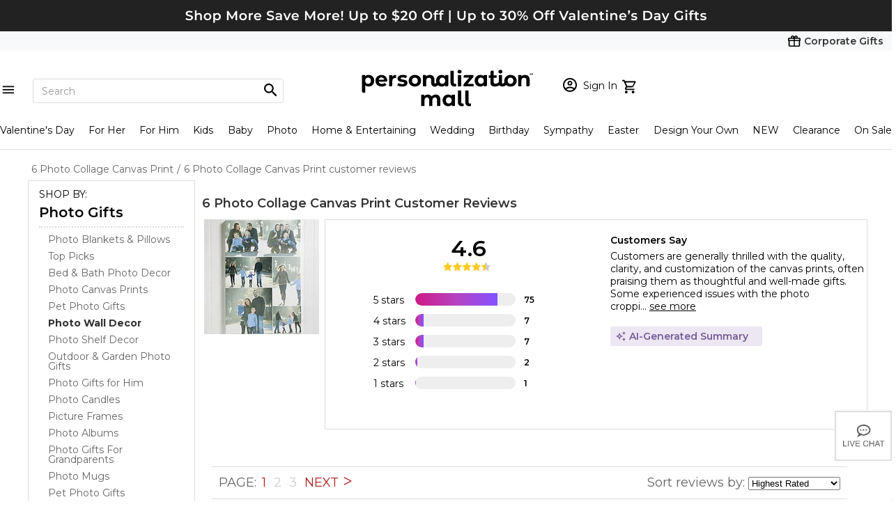

--- FILE ---
content_type: text/html; charset=utf-8
request_url: https://www.personalizationmall.com/ProductReviews.aspx?productid=7899
body_size: 49989
content:




<!DOCTYPE html>
<html lang="en" class="ipad-buffer">
	 <head><title>
	Custom Photo Collage Canvas Prints - Customer Reviews
</title><meta property="fb:page_id" content="21857192275" /><meta name="viewport" content="width=device-width" />
		 <!-- PersonalizationMall-Check-Ok -->
<link rel="prefetch" as="font" href="/Content/css/HelveticaCondensed.woff" type="font/woff" crossorigin="anonymous" /><link rel="prefetch" as="font" href="/Content/css/HelveticaCondensedBold.woff" type="font/woff" crossorigin="anonymous" /><link rel="prefetch" as="font" href="https://use.typekit.net/gfr4qno.css" type="font/woff2" crossorigin="anonymous" /><link rel="preconnect" href="https://fonts.googleapis.com" /><link rel="preconnect" href="https://fonts.gstatic.com" crossorigin="" /><link href="https://fonts.googleapis.com/css2?family=Montserrat:wght@300;400;600;700;900&amp;display=swap" rel="stylesheet" />
							<!-- TrustArc Cookies Consent header start -->
							<script src="//consent.trustarc.com/autoblockasset/core.min.js?domain=1800flowersprodus.com"></script>
							<script src="//consent.trustarc.com/autoblockoptout?domain=1800flowersprodus.com"></script>
							<script async src="//consent.trustarc.com/notice?domain=1800flowersprodus.com&c=teconsent&js=nj&noticeType=bb&gtm=1&cdn=1&irmc=irmlink&text=true&px=2500&oc=1"></script>
							<!-- TrustArc Cookies Consent header end -->
							<link href="/content/css/jquery-ui-1.12.css?v=20260108201448" rel="stylesheet" type="text/css" /><script type="text/javascript" src="/content/js/jquery-3.5.1.min.js?v=20260108201448"></script><script type="text/javascript" src="/content/js/jquery-migrate.3.3.2.min.js?v=20260108201448"></script><script type="text/javascript" src="/content/js/jquery-ui-1.12.min.js?v=20260108201448"></script><script type="text/javascript" src="/content/js/jquery.hoverIntent.minified.js?v=20260108201448"></script><script type="text/javascript" src="/content/js/pmallJsV1.js?v=20260108201448"></script><script type="text/javascript" src="/content/js/headerJsV1.js?v=20260108201448"></script><link href="/content/css/pmall-mainV1.min.css?v=20260108201448" rel="stylesheet" type="text/css" /><script type="text/javascript" src="/content/js/pmall-ea-autocomplete-2.0.0.js?v=20260108201448"></script><link href="/content/css/pmall-ea-autocomplete.min.css?v=20260108201448" rel="stylesheet" type="text/css" /><link href="/content/css/productReviewWrite.css?v=20260108201448" rel="stylesheet" type="text/css" /><link rel="canonical" href="https://www.personalizationmall.com/ProductReviews.aspx?productID=7899"><link rel="next <img src='images/singleArrow-right.svg' width='12' height='12' border='0' style='padding-bottom:2px' align='absmiddle' alt='Next Page' hspace=2>" href="ProductReviews.aspx?productid=7899&start=41">
				<!-- google rating css start -->
				<script type='text/javascript'>
					$(document).ready(function(){
						if(!document.getElementById('___ratingbadge_0'))
							return;

						setTimeout(function(){document.getElementById('___ratingbadge_0').style.zIndex = '222222';}, 1000);
					});
                </script>
				<!-- google rating css end -->
				</head>
	 <body class="ready">
     <script src="./Content/js/jquery.pmall-plugins.js"></script>
		 
         
		<script>
			dataLayer = [{
				'sessionid': '0',
				'usessionid': 'XXXX-XXXXX-CRAWLER',
				'customerid': '0',
				'adminuserid': '0',
				'segment': '0',
				'segment_ab':'B',
				'cartitems': '0',
				'dealerid': '0',
				'dealercameon': '',
				'loggedin': '0',
				'isbot': '1',
				'emh':'',
				'emh_sha':'',
				'cip' : '3.16.29.227',
				'att_id' : '',
				'att_show' : '0',
				'chaton' : 'True',
				'livechat': 'True',
				'cookieconsentmode' : 'TrustArc',
				'cat_items' : '',
				'orderid':''
			}];
	    </script> 
		 <!-- Google Tag Manager -->
        <noscript>
        <iframe title="GTM" src="//www.googletagmanager.com/ns.html?id=GTM-MXB3TN" height="0" width="0" style="display:none;visibility:hidden"></iframe></noscript>
        <script>(function(w,d,s,l,i){w[l]=w[l]||[];w[l].push({'gtm.start':
        new Date().getTime(),event:'gtm.js'});var f=d.getElementsByTagName(s)[0],
        j=d.createElement(s),dl=l!='dataLayer'?'&l='+l:'';j.async=true;j.src=
        '//www.googletagmanager.com/gtm.js?id='+i+dl;f.parentNode.insertBefore(j,f);})(window,document,'script','dataLayer','GTM-MXB3TN');
        </script>
        <!-- End Google Tag Manager -->
         <script src="//d2wy8f7a9ursnm.cloudfront.net/v6/bugsnag.min.js"></script>
                <script>window.bugsnagClient = bugsnag('feac26267cc1780239a116d59738f9b2')</script>
		 <script async type="text/javascript" src="https://fndmg.personalizationmall.com/pm/load" onError="var fallbackScript = document.createElement('script'); fallbackScript.src='https://cdn.attn.tv/pm/dtag.js'; document.head.appendChild(fallbackScript);"></script>
         
		 
         
         
	
        
		
		<div class='global-tagline global-tagline-2'><div class='topPromoAction'><img src='https://www.personalizationmall.com/aimages/tagline/tagline1-3714-260123090548.png' alt="Up to 30% Off Valentine's Day Gifts" border=0 title="Up to 30% Off Valentine's Day Gifts"></div></div><script>$(document).ready(function () { ShowSlideDownDiv(); });</script>
                    <div id='divPromotionDetail' style='display:none;'><div id='promo-content'><style type="text/css">.global-tagline {
        min-width: 300px;
        max-width: 1200px;
    }

    .global-tagline.global-tagline-2 {
        min-width: 300px;
        max-width: unset;
        max-width: 100%;
    }

    .globalTagline p {
        text-align: center;
    }

    .global-tagline div {
        max-width: 1200px;
        width: 100%;
    }

    .globalTagline {
        max-width: 1200px;
        width: 100%;
        position: relative;
        margin-left: auto;
        margin-right: auto;
    }

    .coupon-background {
       background-color: #CEE9DC;
       height: 200px;
    }

    #divPromotionDetail {
        overflow: hidden;
        background-color: #CEE9DC;
        background-image: none;
    }

    #promo-content {
        padding: 0px 10px !important;
    }

    #promo-close {
        text-align: center;
        font: bold 11px 'Montserrat', sans-serif;
        color: #000000;
        text-decoration: underline;
    }

    #promo-close:hover {
        cursor: pointer;
    }

    /*======================== */
   

    div.after__right-border::after {
        content: "";
        height: 98%;
        width: 1px;
        display: block;
        background: #ccc;
        position: absolute;
        top: 50%;
        transform: translateY(-50%);
        left: 440px;
    }


    .coupon-columns .coupon-link img {
        width:100%;
    }
.coupon-columns {
  margin: auto;
  max-width: 1200px;
  display: flex;
  justify-content: center;
  flex-flow: row wrap;
  grid-column-gap: 38px;
}
.coupon-columns .collectionTitle {
  width: 21%;
  padding-top: 50px;
}
.coupon-columns .collectionTitle h2 {
  font: normal 25px Arial, sans-serif;
  text-align: center;
  font-weight: bold;
  color: #000;
}
.coupon-columns .coupon-link {
  width: 20%;
  padding-top: 40px;
}
.coupon-columns .coupon-link a {
  text-decoration: none;
  color: #000;
}
.coupon-columns .coupon-link a > img {
  width: 100%;
  height: auto;
  display: block;
  border-radius: 100px;
}
.coupon-columns .coupon-link p {
  font: 300 16px "Red Hat Display", sans-serif;
  line-height: 0;
  text-align: center;
  color: #000;
}

    @media only screen and (max-width: 599px) {
        .globalTagline p {
            text-align: left;
        }
.coupon-background {
    height: auto;
}
      

        div.after__right-border::after {
            display: none;
        }

        .mobile__paddingbottom20 {
            padding-bottom: 20px;
        }

        .coupon-columns {
    grid-column-gap: 40px;
  }
  .coupon-columns .coupon-link {
    width: 40%;
    padding-top:10px;
  }
  .coupon-columns .coupon-link p {
    line-height: 14px;
  }

    }</style><div class="globalTagline"><div class="coupon-background"><div class="coupon-columns"><div class="coupon-link"><img alt="5off" src="https://www.personalizationmall.com/aimages/SEO/5-off_250129114824.png" /></div><div class="coupon-link"><img alt="10off" src="https://www.personalizationmall.com/aimages/SEO/10-off_250127135646.png" /></div><div class="coupon-link"><img alt="15off" src="https://www.personalizationmall.com/aimages/SEO/15-off_250127135655.png" /></div><div class="coupon-link"><img alt="20off" src="https://www.personalizationmall.com/aimages/SEO/20-off_250129114836.png" /></div></div></div></div>
                    <div id='promo-close' class='topPromoAction'>Close</div></div>
                    </div>

<!-- corporate gifts link -->
<!-- corporate gifts link -->

<!-- required for lightslider to initialize -->
<link href="content/css/lightslider.css" rel="stylesheet" type="text/css">
<script src="content/js/lightslider.js" language="javascript"></script>
<script src="/content/shared/tsjs/PageNotification.js?v=20260108201448" type="module"></script>
<script src="/content/shared/tsjs/IframeLoadingOverlay.js?v=20260108201448" type="module"></script>

<!-- required for lightslider to initialize -->

<div class="pm-header-full-wrapper primary-header-base corp-nav">
	<div class="nav-wrapper">
		<a href="https://www.personalizationmall.com/Corporate/"><strong>Corporate Gifts</strong></a>
	</div>
</div>
<!-- Header, search, logo, username, cart -->
<div class="pm-header-full-wrapper primary-header-base">
	<ul class="list__flex-header-wrapper">
		<li class="flex1 flex-left">
			<div class="search-row-wrapper primary-nav-base">

				<!-- Hamburger Menu START -->
				<div class="mobile-nav-wrapper">
					<div id="navMenu" class="nav-menu">
						<span id="menuToggle" class="hamburger-icon"></span>
						<div class="navmenu-backdrop"></div>
						<div id="sideMenu" class="side-menu-frame">

							<!-- Constantly visible -->
							<header class="menu-header">
								<ul>
									<li>
										<a href='https://www.personalizationmall.com/afterlogin.aspx' class='link__sign-in notlogin'><span class='sp__icon-login'></span><span class='sp__hello-name'>Sign In<br/><b>MY ACCOUNT</b></span></a>
									</li>
									<li>
										<a href='https://www.personalizationmall.com/Cart.aspx' class='shopping-cart-wrapper gtm-menu-click'><span class='cart-icon'></span></a>
									</li>
								</ul>
								<span class="close-button"></span>
							</header>

							<div id="navParentMenu" class="parent-menu">
								<!-- Carousel -->
								<div class="carousel-wrapper">
									<!-- No other lightslider markup need to be added here -->
									<!-- Insert only <ul> lightslider element here-->
									<ul id="headerNavCarousel" class="lightSlider lsGrab lSSlide" style="width: 1042.08px; height: 108px; padding-bottom: 0%; transform: translate3d(0px, 0px, 0px);">
										<!-- No need for any lightslider classes here -->
										<li class='' style='width: 86.8397px; margin-right: 0px;'><a class='gtm-menu-bubble-level-one' href='https://www.personalizationmall.com/Personalized-Gifts-for-Women-s19.store'><img class='round-image' src='/aimages/navbubble/33469-I_Ivory-Robe.png' alt='For Her' /><span>For Her</span></a></li><li class='' style='width: 86.8397px; margin-right: 0px;'><a class='gtm-menu-bubble-level-one' href='https://www.personalizationmall.com/Personalized-Gifts-for-Men-s20.store'><img class='round-image' src='/aimages/navbubble/20483_For-Him.png' alt='For Him' /><span>For Him</span></a></li><li class='' style='width: 86.8397px; margin-right: 0px;'><a class='gtm-menu-bubble-level-one' href='https://www.personalizationmall.com/Personalized-Baby-Gifts-s1.store'><img class='round-image' src='/aimages/navbubble/33758_For-Baby.png' alt='For Baby' /><span>For Baby</span></a></li><li class='' style='width: 86.8397px; margin-right: 0px;'><a class='gtm-menu-bubble-level-one' href='https://www.personalizationmall.com/Personalized-Gifts-for-Kids-s25.store'><img class='round-image' src='/aimages/navbubble/52694_Top Picks-Water-Bottle.png' alt='For Kids' /><span>For Kids</span></a></li><li class='' style='width: 86.8397px; margin-right: 0px;'><a class='gtm-menu-bubble-level-one' href='https://www.personalizationmall.com/Personalized-Valentines-Day-Gifts-s53.store'><img class='round-image' src='/aimages/navbubble/50323_Top-Picks.png' alt='Valentine's Day' /><span>Valentine's Day</span></a></li><li class='' style='width: 86.8397px; margin-right: 0px;'><a class='gtm-menu-bubble-level-one' href='https://www.personalizationmall.com/Personalized-Wedding-Gifts-s7.store'><img class='round-image' src='/aimages/navbubble/18260_Flutes-Server-Sets_Champagne-Flute.png' alt='Wedding' /><span>Wedding</span></a></li><li class='' style='width: 86.8397px; margin-right: 0px;'><a class='gtm-menu-bubble-level-one' href='https://www.personalizationmall.com/Personalized-Birthday-Gifts-s13.store'><img class='round-image' src='/aimages/navbubble/40815_Repeating-Birthday-Mug.png' alt='Birthday Gifts' /><span>Birthday Gifts</span></a></li><li class='' style='width: 86.8397px; margin-right: 0px;'><a class='gtm-menu-bubble-level-one' href='https://www.personalizationmall.com/Personalized-Easter-Gifts-s29.store'><img class='round-image' src='/aimages/navbubble/30245_Easter-Basket.png' alt='Easter' /><span>Easter</span></a></li><li class='' style='width: 86.8397px; margin-right: 0px;'><a class='gtm-menu-bubble-level-one' href='https://www.personalizationmall.com/Personalized-Kitchenware-Kitchen-Supplies-g17.lp'><img class='round-image' src='/aimages/navbubble/31952_Cutting-Board.png' alt='Kitchenware' /><span>Kitchenware</span></a></li><li class='' style='width: 86.8397px; margin-right: 0px;'><a class='gtm-menu-bubble-level-one' href='https://www.personalizationmall.com/Personalized-Bed-Bath-Gifts-g3.lp'><img class='round-image' src='/aimages/navbubble/25874-I_Bed-Bath.png' alt='Bed & Bath' /><span>Bed & Bath</span></a></li><li class='' style='width: 86.8397px; margin-right: 0px;'><a class='gtm-menu-bubble-level-one' href='https://www.personalizationmall.com/Personalized-Drinkware-Coffee-Mugs-Barware-g10.lp'><img class='round-image' src='/aimages/navbubble/28111_Friends.png' alt='Barware' /><span>Barware</span></a></li><li class='' style='width: 86.8397px; margin-right: 0px;'><a class='gtm-menu-bubble-level-one' href='https://www.personalizationmall.com/Personalized-Kids-Toys-g25.lp'><img class='round-image' src='/aimages/navbubble/31521_Best-Sellers.png' alt='Toys & Games' /><span>Toys & Games</span></a></li>
									</ul>
								</div>

								<!-- Static links -->
								<ul id="navMainMenu">
									<li class='nav-list-link'><a id='occasionsMenuLink' class='menu-overlay gtm-menu-click' data-submenu='occasionsSubMenu'>Occasions<span class='next-chevron'></span></a></li><li class='nav-list-link'><a id='recipientsMenuLink' class='menu-overlay gtm-menu-click' data-submenu='recipientsSubMenu'>Recipients<span class='next-chevron'></span></a></li><li class='nav-list-link'><a id='productsMenuLink' class='menu-overlay gtm-menu-click' data-submenu='productsSubMenu'>Products<span class='next-chevron'></span></a></li><li class='nav-list-link'><a id='brandsMenuLink' class='menu-overlay gtm-menu-click' data-submenu='brandsSubMenu'>Brands & Pop Culture<span class='next-chevron'></span></a></li><li class='nav-list-link'><a class='gtm-menu-click' href='https://www.personalizationmall.com/trending-gifts-s70.store'>Trending</a></li>
<li class='nav-list-link'><a class='gtm-menu-click' href='https://www.personalizationmall.com/Design-Your-Own-T-Shirts-Gifts-s48.store'>Design Your Own</a></li>
<li class='nav-list-link'><a class='gtm-menu-click' href='https://www.personalizationmall.com/Personalized-Gifts-Daily-Deals-z2.store'>Deals</a></li>
<li class='nav-list-link'><a class='gtm-menu-click' href='https://www.personalizationmall.com/New-Personalized-Gifts-s23.store'>What's New</a></li>
<li class='nav-list-link'><a class='gtm-menu-click' href='https://www.personalizationmall.com/Personalized-Gifts-Sale-z6.store'>On Sale Today</a></li>

								</ul>

								<!-- Main Nav view Footer -->
								<div class="footer-wrapper">
									<ul class="footer-links">
										<li>
											<a href="/ContactUs.aspx">FAQs</a>
										</li>
										<li>
											<a href="/orderhistory.aspx">Order Status</a>
										</li>
										<li>
											<a href="/ContactUs.aspx?type=1">Email Us</a>
										</li>
										<li>
											<a href="/ContactUs.aspx?type=2">Call Us</a>
										</li>

									</ul>
								</div>
							</div>

							<!-- SUB MENU START -->
							<div id="occasionsSubMenu" class="submenu-toggle" style="display: none;">

								<a href="javascript:void(0);" class="nav-back-button">
									<span class="prev-chevron"></span>
									Back
								</a>

								<ul class="navmenu-top-occasions">
									<li><a class='gtm-menu-bubble-level-two' href='https://www.personalizationmall.com/Personalized-Valentines-Day-Gifts-s53.store'><img class='round-image' src='/aimages/navbubble/50323_Top-Picks.png' alt='Valentine's Day' /><span>Valentine's Day</span></a></li><li><a class='gtm-menu-bubble-level-two' href='https://www.personalizationmall.com/Personalized-Wedding-Gifts-s7.store'><img class='round-image' src='/aimages/navbubble/18260_Flutes-Server-Sets_Champagne-Flute.png' alt='Wedding' /><span>Wedding</span></a></li><li><a class='gtm-menu-bubble-level-two' href='https://www.personalizationmall.com/Personalized-Birthday-Gifts-s13.store'><img class='round-image' src='/aimages/navbubble/40815_Repeating-Birthday-Mug.png' alt='Birthday Gifts' /><span>Birthday Gifts</span></a></li><li><a class='gtm-menu-bubble-level-two' href='https://www.personalizationmall.com/Personalized-Easter-Gifts-s29.store'><img class='round-image' src='/aimages/navbubble/30245_Easter-Basket.png' alt='Easter' /><span>Easter</span></a></li>

								</ul>
								<div class="nav-submenu">
									<ul><li class='nav-list-link title'>Upcoming Occasions</li><li class='nav-list-link'><a class='gtm-menu-click' href='https://www.personalizationmall.com/Personalized-Valentines-Day-Gifts-s53.store'>Valentine's Day  <b class='font-dark-red'>Up to 30% OFF</b></a></li><li class='nav-list-link'><a class='gtm-menu-click' href='https://www.personalizationmall.com/Lunar-New-Year-Gifts-s49.store'>Lunar New Year</a></li><li class='nav-list-link'><a class='gtm-menu-click' href='https://www.personalizationmall.com/Winter-Personalized-Gifts-s57.store'>Winter</a></li><li class='nav-list-link'><a class='gtm-menu-click' href='https://www.personalizationmall.com/Personalized-St-Patricks-Day-Gifts-s22.store'>St. Patrick's Day</a></li><li class='nav-list-link'><a class='gtm-menu-click' href='https://www.personalizationmall.com/Personalized-Easter-Gifts-s29.store'>Easter</a></li><li class='nav-list-link'><a class='gtm-menu-click' href='https://www.personalizationmall.com/Best-Selling-Personalized-Gifts-s60.store'></a></li></ul><ul><li class='nav-list-link title'>Everyday Occasions</li><li class='nav-list-link'><a class='gtm-menu-click' href='https://www.personalizationmall.com/Personalized-Anniversary-Gifts-s30.store'>Anniversary</a></li><li class='nav-list-link'><a class='gtm-menu-click' href='https://www.personalizationmall.com/Personalized-Baby-Gifts-s1.store'>Baby</a></li><li class='nav-list-link'><a class='gtm-menu-click' href='https://www.personalizationmall.com/Romantic-Personalized-Gifts-s16.store'>Romantic  <b class='font-dark-red'>Up to 30% OFF</b></a></li><li class='nav-list-link'><a class='gtm-menu-click' href='https://www.personalizationmall.com/Personalized-Birthday-Gifts-s13.store'>Birthday</a></li><li class='nav-list-link'><a class='gtm-menu-click' href='https://www.personalizationmall.com/Personalized-Home-Decor-s15.store'>Entertaining & Home</a></li><li class='nav-list-link'><a class='gtm-menu-click' href='https://www.personalizationmall.com/Just-Because-Gifts-s65.store'>Just Because</a></li><li class='nav-list-link'><a class='gtm-menu-click' href='https://www.personalizationmall.com/Personalized-Religious-Gifts-s58.store'>Religious</a></li><li class='nav-list-link'><a class='gtm-menu-click' href='https://www.personalizationmall.com/Personalized-Party-Supplies-s40.store'>Party</a></li><li class='nav-list-link'><a class='gtm-menu-click' href='https://www.personalizationmall.com/Personalized-Retirement-Gifts-d1027.dept'>Retirement </a></li><li class='nav-list-link'><a class='gtm-menu-click' href='https://www.personalizationmall.com/Personalized-Memorial-Gifts-s32.store'>Sympathy</a></li><li class='nav-list-link'><a class='gtm-menu-click' href='https://www.personalizationmall.com/Personalized-Wedding-Gifts-s7.store'>Wedding</a></li><li class='nav-list-link'><a class='gtm-menu-click' href='https://www.personalizationmall.com/Personalized-Corporate-Gifts-and-Promotional-Products-s12.store'>Corporate & Group Events</a></li></ul><ul><li class='nav-list-link title'>Seasonal Occasions</li><li class='nav-list-link'><a class='gtm-menu-click' href='https://www.personalizationmall.com/Spring-Personalized-Gifts-s59.store'>Spring</a></li><li class='nav-list-link'><a class='gtm-menu-click' href='https://www.personalizationmall.com/Passover-Gifts-d2398.dept'>Passover</a></li><li class='nav-list-link'><a class='gtm-menu-click' href='https://www.personalizationmall.com/Personalized-First-Communion-Gifts-s36.store'>First Communion</a></li><li class='nav-list-link'><a class='gtm-menu-click' href='https://www.personalizationmall.com/Personalized-Mothers-Day-Gifts-s51.store'>Mother's Day</a></li><li class='nav-list-link'><a class='gtm-menu-click' href='https://www.personalizationmall.com/Personalized-Teacher-Gifts-s17.store'>Teacher Appreciation Week</a></li><li class='nav-list-link'><a class='gtm-menu-click' href='https://www.personalizationmall.com/Personalized-Graduation-Gifts-s14.store'>Graduation</a></li></ul>
								</div>
								<div class="shopall-link">
									<a class="gtm-menu-click" href="/Personalized-Gifts-Occasion-Categories-z5.store">Shop All Occasions</a>
									<span class="next-chevron"></span>
								</div>

							</div>

							<div id="recipientsSubMenu" class="submenu-toggle" style="display: none">
							
								<ul>
									<a href="javascript:void(0);" class="nav-back-button">
										<span class="prev-chevron"></span>
										Back
									</a>
								</ul>
								<ul class="navmenu-top-occasions">
										<li><a class='gtm-menu-bubble-level-two' href='https://www.personalizationmall.com/Personalized-Gifts-for-Women-s19.store'><img class='round-image' src='/aimages/navbubble/33469-I_Ivory-Robe.png' alt='For Her' /><span>For Her</span></a></li><li><a class='gtm-menu-bubble-level-two' href='https://www.personalizationmall.com/Personalized-Gifts-for-Men-s20.store'><img class='round-image' src='/aimages/navbubble/20483_For-Him.png' alt='For Him' /><span>For Him</span></a></li><li><a class='gtm-menu-bubble-level-two' href='https://www.personalizationmall.com/Personalized-Baby-Gifts-s1.store'><img class='round-image' src='/aimages/navbubble/33758_For-Baby.png' alt='For Baby' /><span>For Baby</span></a></li><li><a class='gtm-menu-bubble-level-two' href='https://www.personalizationmall.com/Personalized-Gifts-for-Kids-s25.store'><img class='round-image' src='/aimages/navbubble/52694_Top Picks-Water-Bottle.png' alt='For Kids' /><span>For Kids</span></a></li>
								</ul>

								<div class="nav-submenu">
									<ul>
										<li class='nav-list-link'><a class='gtm-menu-click' href='https://www.personalizationmall.com/Personalized-Baby-Gifts-s1.store'>Baby</a></li><li class='nav-list-link'><a class='gtm-menu-click' href='https://www.personalizationmall.com/Personalized-Gifts-for-Kids-s25.store'>Kids</a></li><li class='nav-list-link'><a class='gtm-menu-click' href='https://www.personalizationmall.com/Personalized-Gifts-for-Women-s19.store'>For Her</a></li><li class='nav-list-link'><a class='gtm-menu-click' href='https://www.personalizationmall.com/Personalized-Gifts-for-Men-s20.store'>For Him</a></li><li class='nav-list-link'><a class='gtm-menu-click' href='https://www.personalizationmall.com/Personalized-Gifts-for-Friends-s73.store'>Friend Gifts</a></li><li class='nav-list-link'><a class='gtm-menu-click' href='https://www.personalizationmall.com/Personalized-Gifts-For-Grandparents-s50.store'>Grandparents</a></li><li class='nav-list-link'><a class='gtm-menu-click' href='https://www.personalizationmall.com/Personalized-Teacher-Gifts-s17.store'>Teacher Gifts</a></li><li class='nav-list-link'><a class='gtm-menu-click' href='https://www.personalizationmall.com/Personalized-Pet-Gifts-s21.store'>Pets & Pet Lovers</a></li><li class='nav-list-link'><a class='gtm-menu-click' href='https://www.personalizationmall.com/Personalized-Sports-Gifts-s28.store'>Sports Fan</a></li><li class='nav-list-link'><a class='gtm-menu-click' href='https://www.personalizationmall.com/Gifts-For-Professionals-s56.store'>Professionals</a></li><li class='nav-list-link'><a class='gtm-menu-click' href='https://www.personalizationmall.com/Personalized-Business-Gifts-s3.store'>Office Coworkers</a></li>
									</ul>
									<div class="shopall-link">
										<a class='gtm-menu-click' href='https://www.personalizationmall.com/Personalized-Gifts-Recipient-Categories-z4.store'>Shop All Recipients</a><span class='next-chevron'></span>
									</div>

								</div>

							</div>

							<div id="productsSubMenu" class="submenu-toggle" style="display: none">
								<ul>
									<a href="javascript:void(0);" class="nav-back-button">
										<span class="prev-chevron"></span>
										Back
									</a>
								</ul>
								<ul class="navmenu-top-occasions">
									<li><a class='gtm-menu-bubble-level-two' href='https://www.personalizationmall.com/Personalized-Kitchenware-Kitchen-Supplies-g17.lp'><img class='round-image' src='/aimages/navbubble/31952_Cutting-Board.png' alt='Kitchenware' /><span>Kitchenware</span></a></li><li><a class='gtm-menu-bubble-level-two' href='https://www.personalizationmall.com/Personalized-Bed-Bath-Gifts-g3.lp'><img class='round-image' src='/aimages/navbubble/25874-I_Bed-Bath.png' alt='Bed & Bath' /><span>Bed & Bath</span></a></li><li><a class='gtm-menu-bubble-level-two' href='https://www.personalizationmall.com/Personalized-Drinkware-Coffee-Mugs-Barware-g10.lp'><img class='round-image' src='/aimages/navbubble/28111_Friends.png' alt='Barware' /><span>Barware</span></a></li><li><a class='gtm-menu-bubble-level-two' href='https://www.personalizationmall.com/Personalized-Kids-Toys-g25.lp'><img class='round-image' src='/aimages/navbubble/31521_Best-Sellers.png' alt='Toys & Games' /><span>Toys & Games</span></a></li>
								</ul>
								<div class="nav-submenu">
									<ul>
										<li class='nav-list-link'><a class='gtm-menu-click' href='https://www.personalizationmall.com/Personalized-Drinkware-Coffee-Mugs-Barware-g10.lp'>Bar & Wine</a></li><li class='nav-list-link'><a class='gtm-menu-click' href='https://www.personalizationmall.com/Personalized-Bed-Bath-Gifts-g3.lp'>Bed & Bath</a></li><li class='nav-list-link'><a class='gtm-menu-click' href='https://www.personalizationmall.com/Personalized-Stationery-s6.store'>Cards & Stationery</a></li><li class='nav-list-link'><a class='gtm-menu-click' href='https://www.personalizationmall.com/Personalized-Stationery-s6.store'>Christmas Cards </a></li><li class='nav-list-link'><a class='gtm-menu-click' href='https://www.personalizationmall.com/Personalized-Christmas-Gifts-s9.store'>Christmas Gifts</a></li><li class='nav-list-link'><a class='gtm-menu-click' href='https://www.personalizationmall.com/Personalized-Clothing-Accessories-g8.lp'>Clothing & Accessories</a></li><li class='nav-list-link'><a class='gtm-menu-click' href='https://www.personalizationmall.com/Personalized-Glassware-Drinkware-g30.lp'>Drinkware</a></li><li class='nav-list-link'><a class='gtm-menu-click' href='https://www.personalizationmall.com/Engraved-Gifts-s61.store'>Engraved Gifts</a></li><li class='nav-list-link'><a class='gtm-menu-click' href='https://www.personalizationmall.com/Personalized-Picture-Frames-Photo-Albums-g12.lp'>Frames & Albums</a></li><li class='nav-list-link'><a class='gtm-menu-click' href='https://www.personalizationmall.com/Personalized-Gift-Sets-s75.store'>Gift Sets</a></li><li class='nav-list-link'><a class='gtm-menu-click' href='https://www.personalizationmall.com/Personalized-Greeting-Cards-s39.store'>Greeting Cards</a></li><li class='nav-list-link'><a class='gtm-menu-click' href='https://www.personalizationmall.com/Personalized-Home-Decor-s15.store'>Home Décor</a></li><li class='nav-list-link'><a class='gtm-menu-click' href='https://www.personalizationmall.com/Personalized-Jewelry-Gifts-g15.lp'>Jewelry</a></li><li class='nav-list-link'><a class='gtm-menu-click' href='https://www.personalizationmall.com/Personalized-Keepsake-Gifts-g16.lp'>Keepsakes</a></li><li class='nav-list-link'><a class='gtm-menu-click' href='https://www.personalizationmall.com/Personalized-Kitchenware-Kitchen-Supplies-g17.lp'>Kitchenware</a></li><li class='nav-list-link'><a class='gtm-menu-click' href='https://www.personalizationmall.com/Monogrammed-Gifts-s62.store'>Monogram Shop</a></li><li class='nav-list-link'><a class='gtm-menu-click' href='https://www.personalizationmall.com/Personalized-Business-Gifts-s3.store'>Office</a></li><li class='nav-list-link'><a class='gtm-menu-click' href='https://www.personalizationmall.com/Licensed-Brand-Gifts-s33.store'>Officially Licensed Brands</a></li><li class='nav-list-link'><a class='gtm-menu-click' href='https://www.personalizationmall.com/Personalized-Garden-Outdoor-Gifts-g19.lp'>Outdoor & Garden</a></li><li class='nav-list-link'><a class='gtm-menu-click' href='https://www.personalizationmall.com/Personalized-Party-Supplies-s40.store'>Party</a></li><li class='nav-list-link'><a class='gtm-menu-click' href='https://www.personalizationmall.com/Personalized-Pet-Gifts-s21.store'>Pet</a></li><li class='nav-list-link'><a class='gtm-menu-click' href='https://www.personalizationmall.com/Personalized-Photo-Gifts-s34.store'>Photo Gifts</a></li><li class='nav-list-link'><a class='gtm-menu-click' href='https://www.personalizationmall.com/Personalized-Religious-Gifts-s58.store'>Religious Gifts</a></li><li class='nav-list-link'><a class='gtm-menu-click' href='https://www.personalizationmall.com/Back-to-School-Supplies-s55.store'>School</a></li><li class='nav-list-link'><a class='gtm-menu-click' href='https://www.personalizationmall.com/Personalized-Sports-Gifts-s28.store'>Sports</a></li><li class='nav-list-link'><a class='gtm-menu-click' href='https://www.personalizationmall.com/Personalized-Kids-Toys-g25.lp'>Toys & Games</a></li><li class='nav-list-link'><a class='gtm-menu-click' href='https://www.personalizationmall.com/Personalized-Travel-Gifts-g11.lp'>Travel Gifts & Accessories</a></li><li class='nav-list-link'><a class='gtm-menu-click' href='https://www.personalizationmall.com/Personalized-Canvas-Prints-Wall-Art-g4.lp'>Wall Art</a></li><li class='nav-list-link'><a class='gtm-menu-click' href='/Corporate/CorpDefault.aspx'>Corporate Gifts</a></li><li class='nav-list-link'><a class='gtm-menu-click' href='https://www.personalizationmall.com/Design-Your-Own-T-Shirts-Gifts-s48.store'>Design Your Own</a></li><li class='nav-list-link'><a class='gtm-menu-click' href='/Personalized-Gifts-Sale-z6.store'><b class='font-dark-red'>SALE</b></a></li>
										</ul>

									<div class="shopall-link">
										<a class='gtm-menu-click' href='https://www.personalizationmall.com/Personalized-Gifts-Product-Categories-z3.store'>Shop All Products</a>
										<span class="next-chevron"></span>
									</div>

								</div>
							</div>

							<div id="brandsSubMenu" class="submenu-toggle" style="display: none">
								<ul>
									<a href="javascript:void(0);" class="nav-back-button">
										<span class="prev-chevron"></span>
										Back
									</a>
								</ul>
								<div class="nav-submenu">
									<ul>
										<li class='nav-list-link title'><h3>Characters</h3><span><a href='/Brands.aspx'>Shop All</a></span></li><li class='nav-list-link'><a href='https://www.personalizationmall.com/Stars-Stripes-b121.lp' class='link-characters'><img src='https://www.personalizationmall.com/aimages/brandGroups/pbg-121-260115142933.jpg' alt='Stars & Stripes' width='58' height='auto' />Stars & Stripes</a></li><li class='nav-list-link'><a href='https://www.personalizationmall.com/philoSophies-b40.lp' class='link-characters'><img src='https://www.personalizationmall.com/aimages/brandGroups/pbg-40-191002151142.jpg' alt='philoSophie's®' width='58' height='auto' />philoSophie's®</a></li><li class='nav-list-link'><a href='https://www.personalizationmall.com/Precious-Moments-b31.lp' class='link-characters'><img src='https://www.personalizationmall.com/aimages/brandGroups/pbg-31-191030155630.jpg' alt='Precious Moments' width='58' height='auto' />Precious Moments</a></li><li class='nav-list-link'><a href='https://www.personalizationmall.com/Toys-R-Us-Gifts-b98.lp' class='link-characters'><img src='https://www.personalizationmall.com/aimages/brandGroups/pbg-98-240927085609.jpg' alt='Toys R Us' width='58' height='auto' />Toys R Us</a></li>
									</ul>
									<ul>
										<ul><li class='nav-list-link title'><h3>Brands</h3><span><a href='/Brands.aspx'>Shop All</a></span></li><li class='nav-list-link'><a href='https://www.personalizationmall.com/Callaway-b12.lp' class='link-characters'><img src='https://www.personalizationmall.com/cat_image/225/17321-38846-160411110015.jpg' alt='Callaway' width='58' height='auto' />Callaway</a></li><li class='nav-list-link'><a href='https://www.personalizationmall.com/Carhartt-b13.lp' class='link-characters'><img src='https://www.personalizationmall.com/cat_image/225/20483-45726-221207101204.jpg' alt='Carhartt' width='58' height='auto' />Carhartt</a></li><li class='nav-list-link'><a href='https://www.personalizationmall.com/Vera-Bradley-Gifts-b101.lp' class='link-characters'><img src='https://www.personalizationmall.com/cat_image/225/52050-142250-241017165201.jpg' alt='Vera Bradley' width='58' height='auto' />Vera Bradley</a></li><li class='nav-list-link'><a href='https://www.personalizationmall.com/Reduce-b116.lp' class='link-characters'><img src='https://www.personalizationmall.com/cat_image/225/52694-149169-250123130523.jpg' alt='Reduce' width='58' height='auto' />Reduce</a></li><li class='nav-list-link'><a href='https://www.personalizationmall.com/Melissa-Doug-b22.lp' class='link-characters'><img src='https://www.personalizationmall.com/cat_image/225/25060-64072-190822092729.jpg' alt='Melissa & Doug' width='58' height='auto' />Melissa & Doug</a></li><li class='nav-list-link'><a href='https://www.personalizationmall.com/Lenox-b19.lp' class='link-characters'><img src='https://www.personalizationmall.com/cat_image/225/47200-125466-250805120237.jpg' alt='Lenox' width='58' height='auto' />Lenox</a></li><li class='nav-list-link'><a href='https://www.personalizationmall.com/Luigi-Bormioli-b20.lp' class='link-characters'><img src='https://www.personalizationmall.com/cat_image/225/44299-118238-230817123753.jpg' alt='Luigi Bormioli' width='58' height='auto' />Luigi Bormioli</a></li><li class='nav-list-link'><a href='https://www.personalizationmall.com/Things-Remembered-b74.lp' class='link-characters'><img src='https://www.personalizationmall.com/cat_image/225/45403-119509-250929161544.jpg' alt='Things Remembered' width='58' height='auto' />Things Remembered</a></li>
									</ul>
									<ul>
										<li class='nav-list-link title'><h3>Sports</h3></li><li class='nav-list-link'><a href='https://www.personalizationmall.com/NFL-b26.lp' class='link-characters'><img src='https://www.personalizationmall.com/aimages/brandGroups/pbg-26-240531141527.jpg' alt='NFL' width='58' height='auto' />NFL</a></li><li class='nav-list-link'><a href='https://www.personalizationmall.com/NCAA-b71.lp' class='link-characters'><img src='https://www.personalizationmall.com/aimages/brandGroups/pbg-71-240531141347.jpg' alt='NCAA Gifts' width='58' height='auto' />NCAA Gifts</a></li><li class='nav-list-link'><a href='https://www.personalizationmall.com/MLB-Baseball-Gifts-b23.lp' class='link-characters'><img src='https://www.personalizationmall.com/aimages/brandGroups/pbg-23-240531141613.jpg' alt='MLB' width='58' height='auto' />MLB</a></li>
									</ul>
								</div>
							</div>
						</div>
					</div>

				</div>
				<!-- Hamburger Menu End -->
				<!-- search markup generated from pmall-ea-autocomplete js -->

				<form action="search.aspx" name="searchForm" onsubmit="return validateSearch();">
					<input type="hidden" name="sf" value="1" aria-hidden="true">
					<input id="searchBox" name="searchString" autocomplete="off" type="search" class="inp__header-search search-input ui-autocomplete-input" placeholder="Search" aria-label="Search" spellcheck="false">

					<div class="btn__header-submit">
						<input type="image" id="inp__search-magnifier-img" alt="magnifying glass icon" src="images/pixel.gif" width="36" height="34" class="search-icon" aria-label="Magnifying icon">
					</div>
				</form>
			</div>
		</li>
		<li class="flex1 flex-center">
			<a href="/" class="link__pmall-logo">
				<img src="/Images/pm/pmall-logo.svg" alt="personalizationmall logo" title="personalizationmall logo" width="260" height="auto">
			</a>
		</li>
		<li class="flex1 flex-right">
			<div class="row__full-wrapper paddingleft6">
				<ul class="list__flex-row-items">
					

					<!-- Menu when user is signed in-->
					<li class="add-right-pike action-dropmenu dropmenu-myaccount">
						<a href='https://www.personalizationmall.com/afterlogin.aspx' class='link__signin-my-account'><span class='sp__myaccount-signin'></span><span class='sp-inner-hello'>Sign In</span></a>

						<div class="pm-action-dropmenu">
							 <ul><li class='div-link' ><a href='https://www.personalizationmall.com/Register.aspx'>Sign In</a></li><li class='div-link' ><a href='https://www.personalizationmall.com/CreateProfile.aspx'>New Customer? Start here</a></li><li class='div-link' ><a href='https://www.personalizationmall.com/OrderHistory.aspx'>Order Status</a></li></ul>
						</div>
					</li>

					<li class="action-dropmenu">
						<a href='https://www.personalizationmall.com/Cart.aspx' class='link__items-in-cart'><span class='sp__icon-cart'></span></a>
						<div class="pm-action-dropmenu wide300">

							<div class="pm-menu-cart-content">
								<img src="images/wait.gif" alt="loading animation">Loading cart contents...
                               
							</div>
							<div class="buttons "><a href="/Cart.aspx" class="primary-btn-base primary-black black-inverse width110px primary-short d-inline-block">View Cart</a> <a href="/Checkout.aspx" class="primary-btn-base primary-black width110px primary-short d-inline-block begin-checkout">Checkout</a></div>

						</div>
					</li>
				</ul>
			</div>
			<div class="row__flex-wrapper">
			</div>

		</li>
	</ul>
</div>

<!-- Main Nav Menu -->
<div class="nav__wrapper">
		<nav class="primary-nav-base" style="position: relative; top: -15px;">
			<ul class="nav-list">
					<li class='nav-item hoverMenuItem'><a href='https://www.personalizationmall.com/Personalized-Valentines-Day-Gifts-s53.store' class='gtm-menu-quick-links'>Valentine's Day</a><style>
  #pm_tab_fathersday.pm-tab-item:hover .pm-tab-content {
    min-height: 450px !important;
  }
  #fathersday-content .inner-tab-content .menu-title {
    display: none;
  }
  .father-footer.menu-footer {
    display: none;
  }
  .dropdown-inner-content {
    display: grid;
    grid-template-columns: repeat(auto-fit, minmax(150px, auto));
    padding: 2rem;
    min-height: 470px;
    gap: 15px;
  }
  .dropdown-inner-content ul.category-list {
    list-style: none;
    padding-left: 0;
    text-align: left;
    margin-top: 0;
  }
  .dropdown-inner-content ul.category-list li.category-list-item .col-header {
    font-size: 16px;
    margin: 0;
    line-height: 1;
  }
  .dropdown-inner-content ul.category-list li.category-list-item {
    line-height: 1;
    margin-bottom: 20px;
  }
  .dropdown-inner-content ul.category-list li.category-list-item a {
    font-size: 14px;
    text-decoration: none;
    color: #000;
  }
  .dropdown-inner-content .photo-col a {
    text-decoration: none;
  }
  .dropdown-inner-content .photo-col .category-col-card img {
    width: 100%;
  }
  .dropdown-inner-content .photo-col .category-col-card p {
    background: #000;
    color: #fff;
    height: 50px;
    font-size: 19px;
    font-weight: 600;
    transform: translateY(-13px);
    margin: 0;
    display: flex;
    align-items: center;
    justify-content: center;
    filter: drop-shadow(0px 4px 4px rgba(0, 0, 0, 0.25));
    border-radius: 0 0 5px 5px;
  }
  .dropdown-inner-content .photo-col .category-col-card p::after {
    content: "";
    display: block;
    background-image: url(/images/pm/PhotoStudioArrow.svg);
    background-size: contain;
    background-repeat: no-repeat;
    width: 10px;
    height: 15px;
    margin-left: 10px;
  }
</style>
<div class="dropdown-content" data-dropdown="content1">
  <div class="dropdown-inner-content">
    <div class="category-col">
      <ul class="category-list">
        <li class="category-list-item">
          <p class="col-header"><strong>By Category</strong></p>
        </li>
        <li class="category-list-item">
          <a class="gtm-menu-click" href="/Best-Selling-Valentines-Day-Gifts-d1756.dept"
            >Top Picks</a
          >
        </li>
        <li class="category-list-item">
          <a class="gtm-menu-click" href="/Personalized-Valentines-Day-Home-Decor-d1762.dept">Mugs & Kitchen</a>
        </li>
        <li class="category-list-item">
          <a class="gtm-menu-click" href="/Valentines-Day-Blankets-d2185.dept"
            >Blankets & Pillows</a
          >
        </li>
        <li class="category-list-item">
          <a class="gtm-menu-click" href="/Personalized-Valentines-Day-Bed-Bath-Gifts-d1763.dept"
            >Robes & Intimate Apparel</a
          >
        </li>
        <li class="category-list-item">
          <a class="gtm-menu-click" href="/New-Personalized-Valentines-Day-Gift-Ideas-d1767.dept">New</a>
        </li>
        <li class="category-list-item">
          <a class="gtm-menu-click" href="/Valentines-Day-Jewelry-d2237.dept">Jewelry</a>
        </li>
      </ul>
    </div>
    <div class="category-col photo-col">
      <ul class="category-list">
        <li class="category-list-item">
          <p class="col-header"><strong>By Recipient</strong></p>
        </li>
        <li class="category-list-item">
          <a class="gtm-menu-click" href="/Personalized-Valentines-Day-Gifts-for-Men-d1760.dept">For Him</a>
        </li>
        <li class="category-list-item">
          <a class="gtm-menu-click" href="/Personalized-Valentines-Day-Gifts-for-Women-d1761.dept">For Her</a>
        </li>
        <li class="category-list-item">
          <a class="gtm-menu-click" href="/Valentines-Day-Gifts-Sweetest-Day-Gifts-for-Kids-d1764.dept">For Kids</a>
        </li>
      </ul>
    </div>
    <div class="category-col photo-col">
      <ul class="category-list">
        <li class="category-list-item">
          <p class="col-header"><strong>& More!</strong></p>
        </li>
        <li class="category-list-item">
          <a class="gtm-menu-click" href="/Valentines-Day-Photo-Gifts-d2125.dept">Photo Gifts</a>
        </li>
        <li class="category-list-item">
          <a class="gtm-menu-click" href="/Valentines-Day-Teddy-Bears-d2186.dept">Teddy Bears & More</a>
        </li>
        <li class="category-list-item">
          <a class="gtm-menu-click" href="/Valentines-Day-Greeting-Cards-d1768.dept">Cards & Gift Wrap</a>
        </li>
        <li class="category-list-item">
          <a class="gtm-menu-click" href="/Personalized-Valentines-Day-Keepsake-Gifts-d1758.dept">Unique Gifts</a>
        </li>
      </ul>
    </div>
    <div class="category-col photo-col">
      <a class="gtm-menu-click" href="/Valentines-Day-Photo-Gifts-d2125.dept">
        <div class="category-col-card">
          <img
            src="https://www.personalizationmall.com/aimages/SEO/photo-gifts_260102152150.jpg"
            alt="Photo Gifts"
            title="Photo Gifts"
          />
          <p>Photo Gifts</p>
        </div>
      </a>
    </div>
    <div class="category-col photo-col">
      <a class="gtm-menu-click" href="/Valentines-Day-Teddy-Bears-d2186.dept">
        <div class="category-col-card">
          <img
            src="https://www.personalizationmall.com/aimages/SEO/teddy_260102152432.jpg"
            alt="Teddy Bears & More"
            title="Teddy Bears & More"
          />
          <p>Teddy Bears & More</p>
        </div>
      </a>
    </div>
  </div>
</div>
</li><li class='nav-item hoverMenuItem'><a href='https://www.personalizationmall.com/Personalized-Gifts-for-Women-s19.store' class='gtm-menu-quick-links'>For Her</a><style>
  #pm_tab_fathersday.pm-tab-item:hover .pm-tab-content {
    min-height: 450px !important;
  }
  #fathersday-content .inner-tab-content .menu-title {
    display: none;
  }
  .father-footer.menu-footer {
    display: none;
  }
  .dropdown-inner-content {
    display: grid;
    grid-template-columns: repeat(auto-fit, minmax(150px, auto));
    padding: 2rem;
    min-height: 470px;
    gap: 15px;
  }
  .dropdown-inner-content ul.category-list {
    list-style: none;
    padding-left: 0;
    text-align: left;
    margin-top: 0;
  }
  .dropdown-inner-content ul.category-list li.category-list-item .col-header {
    font-size: 16px;
    margin: 0;
    line-height: 1;
  }
  .dropdown-inner-content ul.category-list li.category-list-item {
    line-height: 1;
    margin-bottom: 20px;
  }
  .dropdown-inner-content ul.category-list li.category-list-item a {
    font-size: 14px;
    text-decoration: none;
    color: #000;
  }
  .dropdown-inner-content .photo-col a {
    text-decoration: none;
  }
  .dropdown-inner-content .photo-col .category-col-card img {
    width: 100%;
  }
  .dropdown-inner-content .photo-col .category-col-card p {
    background: #000;
    color: #fff;
    height: 50px;
    font-size: 19px;
    font-weight: 600;
    transform: translateY(-13px);
    margin: 0;
    display: flex;
    align-items: center;
    justify-content: center;
    filter: drop-shadow(0px 4px 4px rgba(0, 0, 0, 0.25));
    border-radius: 0 0 5px 5px;
  }
  .dropdown-inner-content .photo-col .category-col-card p::after {
    content: "";
    display: block;
    background-image: url(/images/pm/PhotoStudioArrow.svg);
    background-size: contain;
    background-repeat: no-repeat;
    width: 10px;
    height: 15px;
    margin-left: 10px;
  }
</style>
<div class="dropdown-content" data-dropdown="content1">
  <div class="dropdown-inner-content">
    <div class="category-col">
      <ul class="category-list">
        <li class="category-list-item">
          <p class="col-header"><strong>By Category</strong></p>
        </li>
        <li class="category-list-item">
          <a class="gtm-menu-click" href="/Best-Selling-Gifts-for-Women-d1226.dept">Top Picks</a>
        </li>
        <li class="category-list-item">
          <a class="gtm-menu-click" href="/Personalized-Womens-Clothing-d1032.dept">Apparel</a>
        </li>
        <li class="category-list-item">
          <a class="gtm-menu-click" href="/Personalized-Purses-Tote-Bags-for-Her-d1403.dept"
            >Bags & Totes</a
          >
        </li>
        <li class="category-list-item">
          <a class="gtm-menu-click" href="/Personalized-Blankets-for-Women-d1033.dept"
            >Blankets & Pillows</a
          >
        </li>
        <li class="category-list-item">
          <a class="gtm-menu-click" href="/Drinkware-for-Her-d2801.dept">Drinkware</a>
        </li>
        <li class="category-list-item">
          <a class="gtm-menu-click" href="/Personalized-Jewelry-for-Women-d1316.dept">Jewelry</a>
        </li>
        <li class="category-list-item">
          <a class="gtm-menu-click" href="/Personalized-Kitchen-Gifts-Tools-for-Her-d1400.dept"
            >Kitchenware</a
          >
        </li>
        <li class="category-list-item">
          <a class="gtm-menu-click" href="/Monogrammed-Gifts-For-Her-d1955.dept">Monogram Gifts</a>
        </li>
        <li class="category-list-item">
          <a class="gtm-menu-click" href="/Ladies-Coffee-Mugs-Water-Bottles-d1252.dept">Mugs</a>
        </li>
        <li class="category-list-item">
          <a class="gtm-menu-click" href="/Personalized-Keepsake-Gifts-for-Women-d1207.dept"
            >Unique Gifts</a
          >
        </li>
      </ul>
    </div>
    <div class="category-col photo-col">
      <ul class="category-list">
        <li class="category-list-item">
          <p class="col-header"><strong>By Recipient</strong></p>
        </li>
        <li class="category-list-item">
          <a class="gtm-menu-click" href="/Gifts-For-Wife-d2053.dept">Wife</a>
        </li>
        <li class="category-list-item">
          <a class="gtm-menu-click" href="/Gifts-For-Mom-d1978.dept">Mom</a>
        </li>
        <li class="category-list-item">
          <a class="gtm-menu-click" href="/Daughter-Gifts-d2218.dept">Daughter</a>
        </li>
        <li class="category-list-item">
          <a class="gtm-menu-click" href="/Sister-Gifts-d2204.dept">Sister</a>
        </li>
        <li class="category-list-item">
          <a
            class="gtm-menu-click"
            href="/Personalized-Gifts-for-Grandma-Grandmother-Gifts-d1450.dept"
            >Grandma</a
          >
        </li>
        <li class="category-list-item">
          <a class="gtm-menu-click" href="/Friend-Gifts-For-Her-d2606.dept">Friend</a>
        </li>
        <li class="category-list-item">
          <a class="gtm-menu-click" href="/Gifts-For-Teenage-Girls-d2034.dept">Teenager</a>
        </li>
      </ul>
    </div>
    <div class="category-col photo-col">
      <ul class="category-list">
        <li class="category-list-item">
          <p class="col-header"><strong>By Interest</strong></p>
        </li>
        <li class="category-list-item">
          <a class="gtm-menu-click" href="/Garden-Gifts-Outdoor-Gifts-for-Women-d1551.dept"
            >Outdoor & Garden</a
          >
        </li>
        <li class="category-list-item">
          <a class="gtm-menu-click" href="/Ladies-Personalized-Bed-Bath-Gifts-d1421.dept"
            >Spa & Wellness</a
          >
        </li>
        <li class="category-list-item">
          <a class="gtm-menu-click" href="/Personalized-Stationery-Gifts-for-Women-d1036.dept"
            >Stationery & More</a
          >
        </li>
      </ul>
    </div>
    <div class="category-col photo-col">
      <a class="gtm-menu-click" href="/Personalized-Jewelry-for-Women-d1316.dept">
        <div class="category-col-card">
          <img
            src="https://www.personalizationmall.com/aimages/SEO/for-her-jewelry_260102153935.jpg"
            alt="Jewelry"
            title="Jewelry"
          />
          <p>Jewelry</p>
        </div>
      </a>
    </div>
    <div class="category-col photo-col">
      <a class="gtm-menu-click" href="/Personalized-Purses-Tote-Bags-for-Her-d1403.dept">
        <div class="category-col-card">
          <img
            src="https://www.personalizationmall.com/aimages/SEO/bags-and-totes-for-her_260102153917.jpg"
            alt="Bags & Totes"
            title="Bags & Totes"
          />
          <p>Bags & Totes</p>
        </div>
      </a>
    </div>
  </div>
</div>
</li><li class='nav-item hoverMenuItem'><a href='https://www.personalizationmall.com/Personalized-Gifts-for-Men-s20.store' class='gtm-menu-quick-links'>For Him</a><style>
  #pm_tab_fathersday.pm-tab-item:hover .pm-tab-content {
    min-height: 450px !important;
  }
  #fathersday-content .inner-tab-content .menu-title {
    display: none;
  }
  .father-footer.menu-footer {
    display: none;
  }
  .dropdown-inner-content {
    display: grid;
    grid-template-columns: repeat(auto-fit, minmax(150px, auto));
    padding: 2rem;
    min-height: 470px;
    gap: 15px;
  }
  .dropdown-inner-content ul.category-list {
    list-style: none;
    padding-left: 0;
    text-align: left;
    margin-top: 0;
  }
  .dropdown-inner-content ul.category-list li.category-list-item .col-header {
    font-size: 16px;
    margin: 0;
    line-height: 1;
  }
  .dropdown-inner-content ul.category-list li.category-list-item {
    line-height: 1;
    margin-bottom: 20px;
  }
  .dropdown-inner-content ul.category-list li.category-list-item a {
    font-size: 14px;
    text-decoration: none;
    color: #000;
  }
  .dropdown-inner-content .photo-col a {
    text-decoration: none;
  }
  .dropdown-inner-content .photo-col .category-col-card img {
    width: 100%;
  }
  .dropdown-inner-content .photo-col .category-col-card p {
    background: #000;
    color: #fff;
    height: 50px;
    font-size: 19px;
    font-weight: 600;
    transform: translateY(-13px);
    margin: 0;
    display: flex;
    align-items: center;
    justify-content: center;
    filter: drop-shadow(0px 4px 4px rgba(0, 0, 0, 0.25));
    border-radius: 0 0 5px 5px;
  }
  .dropdown-inner-content .photo-col .category-col-card p::after {
    content: "";
    display: block;
    background-image: url(/images/pm/PhotoStudioArrow.svg);
    background-size: contain;
    background-repeat: no-repeat;
    width: 10px;
    height: 15px;
    margin-left: 10px;
  }
</style>
<div class="dropdown-content" data-dropdown="content1">
  <div class="dropdown-inner-content">
    <div class="category-col">
      <ul class="category-list">
        <li class="category-list-item">
          <p class="col-header"><strong>By Category</strong></p>
        </li>
        <li class="category-list-item">
          <a class="gtm-menu-click" href="/Best-Selling-Personalized-Gifts-for-Men-d1229.dept"
            >Top Picks</a
          >
        </li>
        <li class="category-list-item">
          <a class="gtm-menu-click" href="/Personalized-Mens-Clothing-d1044.dept">Apparel</a>
        </li>
        <li class="category-list-item">
          <a class="gtm-menu-click" href="/Personalized-Bags-for-Men-d2811.dept"
            >Bags & Accessories</a
          >
        </li>
        <li class="category-list-item">
          <a class="gtm-menu-click" href="/Personalized-Blankets-For-Him-d1895.dept"
            >Blankets & Pillows</a
          >
        </li>
        <li class="category-list-item">
          <a class="gtm-menu-click" href="/Personalized-Drinkware-for-Men-d2814.dept">Drinkware</a>
        </li>
        <li class="category-list-item">
          <a class="gtm-menu-click" href="/Photo-Gifts-For-Him-d2103.dept">Photo Gifts</a>
        </li>
        <li class="category-list-item">
          <a class="gtm-menu-click" href="/Personalized-Keepsake-Gifts-for-Men-d1222.dept"
            >Unique Gifts</a
          >
        </li>
      </ul>
    </div>
    <div class="category-col photo-col">
      <ul class="category-list">
        <li class="category-list-item">
          <p class="col-header"><strong>By Recipient</strong></p>
        </li>
        <li class="category-list-item">
          <a class="gtm-menu-click" href="/Gifts-For-Husband-d2054.dept">Husband</a>
        </li>
        <li class="category-list-item">
          <a class="gtm-menu-click" href="/Gifts-For-Dad-d1982.dept">Dad</a>
        </li>
        <li class="category-list-item">
          <a class="gtm-menu-click" href="/Son-Gifts-d2217.dept">Son</a>
        </li>
        <li class="category-list-item">
          <a class="gtm-menu-click" href="/Brother-Gifts-d2216.dept">Brother</a>
        </li>
        <li class="category-list-item">
          <a
            class="gtm-menu-click"
            href="/Personalized-Gifts-for-Grandpa-Grandfather-Gifts-d1452.dept"
            >Grandpa</a
          >
        </li>
        <li class="category-list-item">
          <a class="gtm-menu-click" href="/Friend-Gifts-For-Him-d2607.dept">Friend</a>
        </li>
        <li class="category-list-item">
          <a class="gtm-menu-click" href="/Gifts-For-Teen-Boys-d2033.dept">Teenager</a>
        </li>
      </ul>
    </div>
    <div class="category-col photo-col">
      <ul class="category-list">
        <li class="category-list-item">
          <p class="col-header"><strong>By Interest</strong></p>
        </li>
        <li class="category-list-item">
          <a class="gtm-menu-click" href="/Personalized-Bar-Grill-Gifts-d2812.dept">Bar & Grill</a>
        </li>
        <li class="category-list-item">
          <a class="gtm-menu-click" href="/MLB-Baseball-Gifts-b23.lp">MLB</a>
        </li>
        <li class="category-list-item">
          <a class="gtm-menu-click" href="/NCAA-b71.lp">NCAA</a>
        </li>
        <li class="category-list-item">
          <a class="gtm-menu-click" href="/NFL-b26.lp">NFL</a>
        </li>
        <li class="category-list-item">
          <a class="gtm-menu-click" href="/Personalized-Office-Gifts-for-Men-d1058.dept"
            >Office & Tech</a
          >
        </li>
        <li class="category-list-item">
          <a class="gtm-menu-click" href="/Personalized-Sports-Outdoor-Gifts-d2813.dept"
            >Sports & Outdoor</a
          >
        </li>
      </ul>
    </div>
    <div class="category-col photo-col">
      <a class="gtm-menu-click" href="/Personalized-Bags-for-Men-d2811.dept">
        <div class="category-col-card">
          <img
            src="https://www.personalizationmall.com/aimages/SEO/for-him-bags-and-accessories_260102153853.jpg"
            alt="Bags & Accessories"
            title="Bags & Accessories"
          />
          <p>Bags & Accessories</p>
        </div>
      </a>
    </div>
    <div class="category-col photo-col">
      <a class="gtm-menu-click" href="/Personalized-Bar-Grill-Gifts-d2812.dept">
        <div class="category-col-card">
          <img
            src="/aimages/SEO/barware_251029163929.jpg"
            alt="Barware"
            title="Barware"
          />
          <p>Barware</p>
        </div>
      </a>
    </div>
  </div>
</div>
</li><li class='nav-item hoverMenuItem'><a href='https://www.personalizationmall.com/Personalized-Gifts-for-Kids-s25.store' class='gtm-menu-quick-links'>Kids</a><style>
  #pm_tab_fathersday.pm-tab-item:hover .pm-tab-content {
    min-height: 450px !important;
  }
  #fathersday-content .inner-tab-content .menu-title {
    display: none;
  }
  .father-footer.menu-footer {
    display: none;
  }
  .dropdown-inner-content {
    display: grid;
    grid-template-columns: repeat(auto-fit, minmax(150px, auto));
    padding: 2rem;
    min-height: 470px;
    gap: 15px;
  }
  .dropdown-inner-content ul.category-list {
    list-style: none;
    padding-left: 0;
    text-align: left;
    margin-top: 0;
  }
  .dropdown-inner-content ul.category-list li.category-list-item .col-header {
    font-size: 16px;
    margin: 0;
    line-height: 1;
  }
  .dropdown-inner-content ul.category-list li.category-list-item {
    line-height: 1;
    margin-bottom: 20px;
  }
  .dropdown-inner-content ul.category-list li.category-list-item a {
    font-size: 14px;
    text-decoration: none;
    color: #000;
  }
  .dropdown-inner-content .photo-col a {
    text-decoration: none;
  }
  .dropdown-inner-content .photo-col .category-col-card img {
    width: 100%;
  }
  .dropdown-inner-content .photo-col .category-col-card p {
    background: #000;
    color: #fff;
    height: 50px;
    font-size: 19px;
    font-weight: 600;
    transform: translateY(-13px);
    margin: 0;
    display: flex;
    align-items: center;
    justify-content: center;
    filter: drop-shadow(0px 4px 4px rgba(0, 0, 0, 0.25));
    border-radius: 0 0 5px 5px;
  }
  .dropdown-inner-content .photo-col .category-col-card p::after {
    content: "";
    display: block;
    background-image: url(/images/pm/PhotoStudioArrow.svg);
    background-size: contain;
    background-repeat: no-repeat;
    width: 10px;
    height: 15px;
    margin-left: 10px;
  }
</style>
<div class="dropdown-content" data-dropdown="content1">
  <div class="dropdown-inner-content">
    <div class="category-col">
      <ul class="category-list">
        <li class="category-list-item">
          <p class="col-header"><strong>By Category</strong></p>
        </li>
        <li class="category-list-item">
          <a class="gtm-menu-click" href="/Best-Selling-Personalized-Kids-Gifts-d1444.dept"
            >Top Picks</a
          >
        </li>
        <li class="category-list-item">
          <a class="gtm-menu-click" href="/Personalized-Kids-Backpacks-Bags-d1689.dept"
            >Backpacks & Bags</a
          >
        </li>
        <li class="category-list-item">
          <a
            class="gtm-menu-click"
            href="/Kids-Personalized-Blankets-Pillows-Pillowcases-d1248.dept"
            >Blankets & Pillows</a
          >
        </li>
        <li class="category-list-item">
          <a class="gtm-menu-click" href="/Kids-Water-Bottles-d1898.dept">Bottles, Cups, & More</a>
        </li>
        <li class="category-list-item">
          <a
            class="gtm-menu-click"
            href="/Personalized-Childrens-Clothing-Custom-Kids-Clothes-d1453.dept"
            >Clothing & Accessories</a
          >
        </li>
        <li class="category-list-item">
          <a class="gtm-menu-click" href="/Personalized-Kids-Furniture-d1246.dept"
            >Decorate their Space</a
          >
        </li>
        <li class="category-list-item">
          <a class="gtm-menu-click" href="/Personalized-Jewelry-For-Kids-d1247.dept"
            >Jewelry & Accessories</a
          >
        </li>
      </ul>
    </div>
    <div class="category-col photo-col">
      <ul class="category-list">
        <li class="category-list-item">
          <p class="col-header"><strong>By Recipient</strong></p>
        </li>
        <li class="category-list-item">
          <a class="gtm-menu-click" href="/Personalized-Gifts-For-Toddlers-d2837.dept">Toddler</a>
        </li>
        <li class="category-list-item">
          <a class="gtm-menu-click" href="/Personalized-Gifts-for-Children-Young-Adults-d1281.dept"
            >Teens & Tweens</a
          >
        </li>
        <li class="category-list-item">
          <a class="gtm-menu-click" href="/Gifts-for-Girls-d2032.dept">For Girls</a>
        </li>
        <li class="category-list-item">
          <a class="gtm-menu-click" href="/Gifts-For-Boys-d2031.dept">For Boys</a>
        </li>
      </ul>
    </div>
    <div class="category-col photo-col">
      <ul class="category-list">
        <li class="category-list-item">
          <p class="col-header"><strong>Just for Fun</strong></p>
        </li>
        <li class="category-list-item">
          <a class="gtm-menu-click" href="/Kids-Beach-Towels-Bath-Towels-d1894.dept"
            >Bath & Beach</a
          >
        </li>
        <li class="category-list-item">
          <a class="gtm-menu-click" href="/Kids-Books-c267.lp">Books</a>
        </li>
        <li class="category-list-item">
          <a class="gtm-menu-click" href="/Personalized-Sports-Gifts-for-Kids-d1179.dept"
            >Sports & Leisure</a
          >
        </li>
        <li class="category-list-item">
          <a class="gtm-menu-click" href="/Personalized-Kids-Stationery-Labels-d1257.dept"
            >Stickers & Stationary</a
          >
        </li>
        <li class="category-list-item">
          <a
            class="gtm-menu-click"
            href="/Personalized-Kids-Toys-Personalized-Childrens-Toys-d1209.dept"
            >Toys</a
          >
        </li>
      </ul>
    </div>
    <div class="category-col photo-col">
      <a class="gtm-menu-click" href="/Kids-Personalized-Blankets-Pillows-Pillowcases-d1248.dept">
        <div class="category-col-card">
          <img
            src="https://www.personalizationmall.com/aimages/SEO/kids-blankets_251213100108.jpg"
            alt="blankets and pillows"
            title="blankets and pillow"
          />
          <p>Blankets & Pillows</p>
        </div>
      </a>
    </div>
    <div class="category-col photo-col">
      <a class="gtm-menu-click" href="/Personalized-Kids-Toys-Personalized-Childrens-Toys-d1209.dept">
        <div class="category-col-card">
          <img
            src="https://www.personalizationmall.com/aimages/SEO/kids-toys_260102153835.jpg"
            alt="Toys"
            title="Toys"
          />
          <p>Toys</p>
        </div>
      </a>
    </div>
  </div>
</div>
</li><li class='nav-item hoverMenuItem'><a href='https://www.personalizationmall.com/Personalized-Baby-Gifts-s1.store' class='gtm-menu-quick-links'>Baby</a><style>
  #pm_tab_fathersday.pm-tab-item:hover .pm-tab-content {
    min-height: 450px !important;
  }
  #fathersday-content .inner-tab-content .menu-title {
    display: none;
  }
  .father-footer.menu-footer {
    display: none;
  }
  .dropdown-inner-content {
    display: grid;
    grid-template-columns: repeat(auto-fit, minmax(150px, auto));
    padding: 2rem;
    min-height: 470px;
    gap: 15px;
  }
  .dropdown-inner-content ul.category-list {
    list-style: none;
    padding-left: 0;
    text-align: left;
    margin-top: 0;
  }
  .dropdown-inner-content ul.category-list li.category-list-item .col-header {
    font-size: 16px;
    margin: 0;
    line-height: 1;
  }
  .dropdown-inner-content ul.category-list li.category-list-item {
    line-height: 1;
    margin-bottom: 20px;
  }
  .dropdown-inner-content ul.category-list li.category-list-item a {
    font-size: 14px;
    text-decoration: none;
    color: #000;
  }
  .dropdown-inner-content .photo-col a {
    text-decoration: none;
  }
  .dropdown-inner-content .photo-col .category-col-card img {
    width: 100%;
  }
  .dropdown-inner-content .photo-col .category-col-card p {
    background: #000;
    color: #fff;
    height: 50px;
    font-size: 19px;
    font-weight: 600;
    transform: translateY(-13px);
    margin: 0;
    display: flex;
    align-items: center;
    justify-content: center;
    filter: drop-shadow(0px 4px 4px rgba(0, 0, 0, 0.25));
    border-radius: 0 0 5px 5px;
  }
  .dropdown-inner-content .photo-col .category-col-card p::after {
    content: "";
    display: block;
    background-image: url(/images/pm/PhotoStudioArrow.svg);
    background-size: contain;
    background-repeat: no-repeat;
    width: 10px;
    height: 15px;
    margin-left: 10px;
  }
</style>
<div class="dropdown-content" data-dropdown="content1">
  <div class="dropdown-inner-content">
    <div class="category-col">
      <ul class="category-list">
        <li class="category-list-item">
          <p class="col-header"><strong>By Category</strong></p>
        </li>
        <li class="category-list-item">
          <a class="gtm-menu-click" href="/Best-Selling-Personalized-Baby-Gifts-d1318.dept"
            >Top Picks</a
          >
        </li>
        <li class="category-list-item">
          <a class="gtm-menu-click" href="/Personalized-Baby-Bath-Accessories-d2600.dept"
            >Bath Accessories</a
          >
        </li>
        <li class="category-list-item">
          <a class="gtm-menu-click" href="/Personalized-Baby-Blankets-Pillows-d1156.dept"
            >Blankets & Pillows</a
          >
        </li>
        <li class="category-list-item">
          <a
            class="gtm-menu-click"
            href="/Personalized-Baby-Clothing-Shirts-Bibs-Rompers-d1454.dept"
            >Clothing & Accessories</a
          >
        </li>
        <li class="category-list-item">
          <a class="gtm-menu-click" href="/Engraved-Baby-Gifts-d1912.dept">Engraved Gifts</a>
        </li>
        <li class="category-list-item">
          <a class="gtm-menu-click" href="/Personalized-Baby-Gift-Sets-d2836.dept">Gift Sets</a>
        </li>
        <li class="category-list-item">
          <a
            class="gtm-menu-click"
            href="/Personalized-Christening-Gifts-Personalized-Baptism-Gifts-d1059.dept"
            >Religious Gifts</a
          >
        </li>
        <li class="category-list-item">
          <a class="gtm-menu-click" href="/Personalized-Baby-Toys-Toys-for-Toddlers-d1270.dept"
            >Toys</a
          >
        </li>
      </ul>
    </div>
    <div class="category-col photo-col">
      <ul class="category-list">
        <li class="category-list-item">
          <p class="col-header"><strong>Memories & Milestones</strong></p>
        </li>
        <li class="category-list-item">
          <a class="gtm-menu-click" href="/First-Birthday-Gifts-d2057.dept">First Birthday</a>
        </li>
        <li class="category-list-item">
          <a class="gtm-menu-click" href="/Personalized-Keepsake-Gifts-for-Babies-d1166.dept"
            >Keepsakes</a
          >
        </li>
        <li class="category-list-item">
          <a
            class="gtm-menu-click"
            href="/Personalized-Baby-Picture-Frames-Personalized-Baby-Photo-Albums-d1164.dept"
            >Photo Frames & Prints</a
          >
        </li>
      </ul>
    </div>
    <!--
    <div class="category-col photo-col">
      <ul class="category-list">
        <li class="category-list-item">
          <p class="col-header"><strong>Category3</strong></p>
        </li>
        <li class="category-list-item">
          <a class="gtm-menu-click" href="/">Item3</a>
        </li>
      </ul>
    </div>
    -->
    <div class="category-col photo-col">
      <a class="gtm-menu-click" href="/Personalized-Baby-Bath-Accessories-d2600.dept">
        <div class="category-col-card">
          <img
            src="https://www.personalizationmall.com/aimages/SEO/menu-featured-baby-bath_251003133929.jpg"
            alt="Bath Accessories"
            title="Bath Accessories"
          />
          <p>Bath Accessories</p>
        </div>
      </a>
    </div>
    <div class="category-col photo-col">
      <a class="gtm-menu-click" href="/Personalized-Baby-Blankets-Pillows-d1156.dept">
        <div class="category-col-card">
          <img
            src="https://www.personalizationmall.com/aimages/SEO/menu-featured-baby-blankets_250710165421.jpg"
            alt="Blankets & Pillows"
            title="Blankets & Pillows"
          />
          <p>Blankets & Pillows</p>
        </div>
      </a>
    </div>
  </div>
</div>
</li><li class='nav-item hoverMenuItem'><a href='https://www.personalizationmall.com/Personalized-Photo-Gifts-s34.store' class='gtm-menu-quick-links'>Photo</a><style>
  #pm_tab_fathersday.pm-tab-item:hover .pm-tab-content {
    min-height: 450px !important;
  }
  #fathersday-content .inner-tab-content .menu-title {
    display: none;
  }
  .father-footer.menu-footer {
    display: none;
  }
  .dropdown-inner-content {
    display: grid;
    grid-template-columns: repeat(auto-fit, minmax(150px, auto));
    padding: 2rem;
    min-height: 470px;
    gap: 15px;
  }
  .dropdown-inner-content ul.category-list {
    list-style: none;
    padding-left: 0;
    text-align: left;
    margin-top: 0;
  }
  .dropdown-inner-content ul.category-list li.category-list-item .col-header {
    font-size: 16px;
    margin: 0;
    line-height: 1;
  }
  .dropdown-inner-content ul.category-list li.category-list-item {
    line-height: 1;
    margin-bottom: 20px;
  }
  .dropdown-inner-content ul.category-list li.category-list-item a {
    font-size: 14px;
    text-decoration: none;
    color: #000;
  }
  .dropdown-inner-content .photo-col a {
    text-decoration: none;
  }
  .dropdown-inner-content .photo-col .category-col-card img {
    width: 100%;
  }
  .dropdown-inner-content .photo-col .category-col-card p {
    background: #000;
    color: #fff;
    height: 50px;
    font-size: 19px;
    font-weight: 600;
    transform: translateY(-13px);
    margin: 0;
    display: flex;
    align-items: center;
    justify-content: center;
    filter: drop-shadow(0px 4px 4px rgba(0, 0, 0, 0.25));
    border-radius: 0 0 5px 5px;
  }
  .dropdown-inner-content .photo-col .category-col-card p::after {
    content: "";
    display: block;
    background-image: url(/images/pm/PhotoStudioArrow.svg);
    background-size: contain;
    background-repeat: no-repeat;
    width: 10px;
    height: 15px;
    margin-left: 10px;
  }
</style>
<div class="dropdown-content" data-dropdown="content1">
  <div class="dropdown-inner-content">
    <div class="category-col">
      <ul class="category-list">
        <li class="category-list-item">
          <p class="col-header"><strong>Photo Memories</strong></p>
        </li>
        <li class="category-list-item">
          <a class="gtm-menu-click" href="/Photo-Books-s77.store">Photo Books</a>
        </li>
        <li class="category-list-item">
          <a class="gtm-menu-click" href="/Custom-Small-Photo-Print-p59256.prod">Prints</a>
        </li>
        <li class="category-list-item">
          <a class="gtm-menu-click" href="/Photo-Office-Gifts-d2118.dept">Desk Accessories</a>
        </li>
        <li class="category-list-item">
          <a class="gtm-menu-click" href="/Photo-Wall-Decor-d2127.dept">Wall Art</a>
        </li>
        <li class="category-list-item">
          <a class="gtm-menu-click" href="/Personalized-Picture-Frames-d1204.dept">Frames</a>
        </li>
        <li class="category-list-item">
          <a class="gtm-menu-click" href="/Photo-Shelf-Decor-d2128.dept">Shelf Décor</a>
        </li>
      </ul>
    </div>
    <div class="category-col photo-col">
      <ul class="category-list">
        <li class="category-list-item">
          <p class="col-header"><strong>Unique Photo Gifts</strong></p>
        </li>
        <li class="category-list-item">
          <a class="gtm-menu-click" href="/Personalized-Photo-Blankets-Pillows-d1201.dept"
            >Blankets & Pillows</a
          >
        </li>
        <li class="category-list-item">
          <a class="gtm-menu-click" href="/Photo-Socks-a2773.lp">Socks & Apparel</a>
        </li>
        <li class="category-list-item">
          <a class="gtm-menu-click" href="/Photo-Puzzles-a2781.lp">Puzzles & Games</a>
        </li>
        <li class="category-list-item">
          <a class="gtm-menu-click" href="/Photo-Drinkware-d2115.dept">Drinkware</a>
        </li>
        <li class="category-list-item">
          <a class="gtm-menu-click" href="/Wall-Calendars-d2829.dept">Calendars</a>
        </li>
        <li class="category-list-item">
          <a class="gtm-menu-click" href="/Photo-Candles-d2147.dept">Candles</a>
        </li>
      </ul>
    </div>
    <div class="category-col photo-col">
      <ul class="category-list">
        <li class="category-list-item">
          <p class="col-header"><strong>Party & Finishing Touches</strong></p>
        </li>
        <li class="category-list-item">
          <a class="gtm-menu-click" href="/Photo-Party-Supplies-d2137.dept">Party</a>
        </li>
        <li class="category-list-item">
          <a class="gtm-menu-click" href="/Photo-Wrapping-Paper-d2134.dept">Wrapping Paper</a>
        </li>
        <li class="category-list-item">
          <a class="gtm-menu-click" href="/Photo-Greeting-Cards-d2132.dept">Greeting Cards</a>
        </li>
      </ul>
    </div>
    <div class="category-col photo-col">
      <a class="gtm-menu-click" href="/Photo-Books-s77.store">
        <div class="category-col-card">
          <img
            src="https://www.personalizationmall.com/aimages/SEO/menu-featured-photo-gifts-photo-books_250710165705.jpg"
            alt="Photo Books"
            title="Photo Books"
          />
          <p>Photo Books</p>
        </div>
      </a>
    </div>
    <div class="category-col photo-col">
      <a class="gtm-menu-click" href="/Personalized-Photo-Blankets-Pillows-d1201.dept">
        <div class="category-col-card">
          <img
            src="https://www.personalizationmall.com/aimages/SEO/menu-featured-photo-gifts-blankets_250710165646.jpg"
            alt="Blankets & Pillows"
            title="Blankets & Pillows"
          />
          <p>Blankets & Pillows</p>
        </div>
      </a>
    </div>
  </div>
</div>
</li><li class='nav-item hoverMenuItem'><a href='https://www.personalizationmall.com/Personalized-Home-Decor-s15.store' class='gtm-menu-quick-links'>Home & Entertaining</a><style>
  #pm_tab_fathersday.pm-tab-item:hover .pm-tab-content {
    min-height: 450px !important;
  }
  #fathersday-content .inner-tab-content .menu-title {
    display: none;
  }
  .father-footer.menu-footer {
    display: none;
  }
  .dropdown-inner-content {
    display: grid;
    grid-template-columns: repeat(auto-fit, minmax(150px, auto));
    padding: 2rem;
    min-height: 470px;
    gap: 15px;
  }
  .dropdown-inner-content ul.category-list {
    list-style: none;
    padding-left: 0;
    text-align: left;
    margin-top: 0;
  }
  .dropdown-inner-content ul.category-list li.category-list-item .col-header {
    font-size: 16px;
    margin: 0;
    line-height: 1;
  }
  .dropdown-inner-content ul.category-list li.category-list-item {
    line-height: 1;
    margin-bottom: 20px;
  }
  .dropdown-inner-content ul.category-list li.category-list-item a {
    font-size: 14px;
    text-decoration: none;
    color: #000;
  }
  .dropdown-inner-content .photo-col a {
    text-decoration: none;
  }
  .dropdown-inner-content .photo-col .category-col-card img {
    width: 100%;
  }
  .dropdown-inner-content .photo-col .category-col-card p {
    background: #000;
    color: #fff;
    height: 50px;
    font-size: 19px;
    font-weight: 600;
    transform: translateY(-13px);
    margin: 0;
    display: flex;
    align-items: center;
    justify-content: center;
    filter: drop-shadow(0px 4px 4px rgba(0, 0, 0, 0.25));
    border-radius: 0 0 5px 5px;
  }
  .dropdown-inner-content .photo-col .category-col-card p::after {
    content: "";
    display: block;
    background-image: url(/images/pm/PhotoStudioArrow.svg);
    background-size: contain;
    background-repeat: no-repeat;
    width: 10px;
    height: 15px;
    margin-left: 10px;
  }
</style>
<div class="dropdown-content" data-dropdown="content1">
  <div class="dropdown-inner-content">
    <div class="category-col">
      <ul class="category-list">
        <li class="category-list-item">
          <p class="col-header"><strong>Kitchenware</strong></p>
        </li>
        <li class="category-list-item">
          <a class="gtm-menu-click" href="/Personalized-Cutting-Boards-d2840.dept"
            >Cutting Boards</a
          >
        </li>
        <li class="category-list-item">
          <a class="gtm-menu-click" href="/Personalized-Bakware-Accessories-d2841.dept"
            >Bakeware & Accessories</a
          >
        </li>
        <li class="category-list-item">
          <a class="gtm-menu-click" href="/Personalized-Mugs-Drinkware-d2842.dept"
            >Mugs & Drinkware</a
          >
        </li>
        <li class="category-list-item">
          <a class="gtm-menu-click" href="/Personalized-Tableware-Linens-d2843.dept"
            >Tableware & Linens</a
          >
        </li>
      </ul>
    </div>
    <div class="category-col photo-col">
      <ul class="category-list">
        <li class="category-list-item">
          <p class="col-header"><strong>Entertaining & Bar</strong></p>
        </li>
        <li class="category-list-item">
          <a class="gtm-menu-click" href="/Personalized-Bar-Glassware-d2844.dept">Bar Glassware</a>
        </li>
        <li class="category-list-item">
          <a class="gtm-menu-click" href="/Personalized-Coasters-d2845.dept">Coasters</a>
        </li>
        <li class="category-list-item">
          <a class="gtm-menu-click" href="/Personalized-Decanters-Pitchers-d2846.dept"
            >Decanters & Pitchers</a
          >
        </li>
        <li class="category-list-item">
          <a class="gtm-menu-click" href="/Personalized-Ice-Buckets-Chillers-d2847.dept"
            >Ice Buckets & Chillers</a
          >
        </li>
        <li class="category-list-item">
          <a class="gtm-menu-click" href="/Personalized-Serving-Platters-d2848.dept"
            >Serving Platters</a
          >
        </li>
      </ul>
    </div>
    <div class="category-col photo-col">
      <ul class="category-list">
        <li class="category-list-item">
          <p class="col-header"><strong>Bed & Bath</strong></p>
        </li>
        <li class="category-list-item">
          <a class="gtm-menu-click" href="/Personalized-Blankets-d2849.dept">Blankets</a>
        </li>
        <li class="category-list-item">
          <a class="gtm-menu-click" href="/Personalized-Pillows-d2850.dept">Pillows</a>
        </li>
        <li class="category-list-item">
          <a class="gtm-menu-click" href="/Personalized-Storage-Organization-d2851.dept"
            >Storage & Organization</a
          >
        </li>
        <li class="category-list-item">
          <a class="gtm-menu-click" href="/Personalized-Towels-d2852.dept">Towels</a>
        </li>
      </ul>
    </div>
    <div class="category-col photo-col">
      <ul class="category-list">
        <li class="category-list-item">
          <p class="col-header"><strong>Home Décor</strong></p>
        </li>
        <li class="category-list-item">
          <a class="gtm-menu-click" href="/Personalized-Candles-Holders-d2853.dept"
            >Candles & Holders</a
          >
        </li>
        <li class="category-list-item">
          <a class="gtm-menu-click" href="/Personalized-Doormats-Rugs-d2854.dept"
            >Doormats & Rugs</a
          >
        </li>
        <li class="category-list-item">
          <a class="gtm-menu-click" href="/Personalized-Home-Decor-Pictures-Frames-Photo-Albums-d1256.dept"
            >Frames & Albums</a
          >
        </li>
        <li class="category-list-item">
          <a class="gtm-menu-click" href="/Personalized-Light-Up-Decor-d2857.dept"
            >Light Up Decor</a
          >
        </li>
        <li class="category-list-item">
          <a class="gtm-menu-click" href="/Personalized-Garden-Gifts-Outdoor-Decor-d1159.dept"
            >Outdoor Decor</a
          >
        </li>
        <li class="category-list-item">
          <a class="gtm-menu-click" href="/Personalized-Shelf-Mantel-Decor-d2855.dept"
            >Shelf & Mantel</a
          >
        </li>
        <li class="category-list-item">
          <a class="gtm-menu-click" href="/Personalized-Vases-d2856.dept">Vases</a>
        </li>
        <li class="category-list-item">
          <a class="gtm-menu-click" href="/Personalized-Canvas-Art-Plaques-d1021.dept">Wall Art</a>
        </li>
      </ul>
    </div>
    <div class="category-col photo-col">
      <a class="gtm-menu-click" href="/Personalized-Cutting-Boards-d2840.dept">
        <div class="category-col-card">
          <img
            src="/aimages/SEO/cutting-boards_251029164038.jpg"
            alt="Cutting Boards"
            title="Cutting Boards"
          />
          <p>Cutting Boards</p>
        </div>
      </a>
    </div>
    <div class="category-col photo-col">
      <a class="gtm-menu-click" href="/Personalized-Blankets-d2849.dept">
        <div class="category-col-card">
          <img
            src="/aimages/SEO/blankets_251029164049.jpg"
            alt="Blankets"
            title="Blankets"
          />
          <p>Blankets</p>
        </div>
      </a>
    </div>
  </div>
</div>
</li><li class='nav-item hoverMenuItem'><a href='https://www.personalizationmall.com/Personalized-Wedding-Gifts-s7.store' class='gtm-menu-quick-links'>Wedding</a><style>
  #pm_tab_fathersday.pm-tab-item:hover .pm-tab-content {
    min-height: 450px !important;
  }
  #fathersday-content .inner-tab-content .menu-title {
    display: none;
  }
  .father-footer.menu-footer {
    display: none;
  }
  .dropdown-inner-content {
    display: grid;
    grid-template-columns: repeat(auto-fit, minmax(150px, auto));
    padding: 2rem;
    min-height: 470px;
    gap: 15px;
  }
  .dropdown-inner-content ul.category-list {
    list-style: none;
    padding-left: 0;
    text-align: left;
    margin-top: 0;
  }
  .dropdown-inner-content ul.category-list li.category-list-item .col-header {
    font-size: 16px;
    margin: 0;
    line-height: 1;
  }
  .dropdown-inner-content ul.category-list li.category-list-item {
    line-height: 1;
    margin-bottom: 20px;
  }
  .dropdown-inner-content ul.category-list li.category-list-item a {
    font-size: 14px;
    text-decoration: none;
    color: #000;
  }
  .dropdown-inner-content .photo-col a {
    text-decoration: none;
  }
  .dropdown-inner-content .photo-col .category-col-card img {
    width: 100%;
  }
  .dropdown-inner-content .photo-col .category-col-card p {
    background: #000;
    color: #fff;
    height: 50px;
    font-size: 19px;
    font-weight: 600;
    transform: translateY(-13px);
    margin: 0;
    display: flex;
    align-items: center;
    justify-content: center;
    filter: drop-shadow(0px 4px 4px rgba(0, 0, 0, 0.25));
    border-radius: 0 0 5px 5px;
  }
  .dropdown-inner-content .photo-col .category-col-card p::after {
    content: "";
    display: block;
    background-image: url(/images/pm/PhotoStudioArrow.svg);
    background-size: contain;
    background-repeat: no-repeat;
    width: 10px;
    height: 15px;
    margin-left: 10px;
  }
</style>
<div class="dropdown-content" data-dropdown="content1">
  <div class="dropdown-inner-content">
    <div class="category-col">
      <ul class="category-list">
        <li class="category-list-item">
          <p class="col-header"><strong>By Category</strong></p>
        </li>
        <li class="category-list-item">
          <a class="gtm-menu-click" href="/Best-Selling-Personalized-Wedding-Gifts-d1428.dept"
            >Top Gifts</a
          >
        </li>
        <li class="category-list-item">
          <a class="gtm-menu-click" href="/Best-Selling-Personalized-Wedding-Gifts-d1428.dept"
            >Accessories</a
          >
        </li>
        <li class="category-list-item">
          <a class="gtm-menu-click" href="/Engagement-Gifts-d2010.dept">Engagement Gifts</a>
        </li>
        <li class="category-list-item">
          <a class="gtm-menu-click" href="/Personalized-Home-Decor-Wedding-Gift-Ideas-d1348.dept"
            >For the Home</a
          >
        </li>
        <li class="category-list-item">
          <a
            class="gtm-menu-click"
            href="/Personalized-Wedding-Picture-Frames-Wedding-Photo-Albums-d1145.dept"
            >Photo Frames & Gifts</a
          >
        </li>
      </ul>
    </div>
    <div class="category-col photo-col">
      <ul class="category-list">
        <li class="category-list-item">
          <p class="col-header"><strong>By Recipient</strong></p>
        </li>
        <li class="category-list-item">
          <a class="gtm-menu-click" href="/Personalized-Gifts-for-the-Bride-d2822.dept">Bride</a>
        </li>
        <li class="category-list-item">
          <a class="gtm-menu-click" href="/Personalized-Gifts-for-the-Groom-d2823.dept">Groom</a>
        </li>
        <li class="category-list-item">
          <a class="gtm-menu-click" href="/Personalized-Parent-Wedding-Gifts-d1101.dept">Parents</a>
        </li>
        <li class="category-list-item">
          <a class="gtm-menu-click" href="/Personalized-Bridesmaid-Gifts-d1068.dept">Bridesmaids</a>
        </li>
        <li class="category-list-item">
          <a class="gtm-menu-click" href="/Personalized-Groomsmen-Gifts-d1067.dept">Groomsmen</a>
        </li>
        <li class="category-list-item">
          <a class="gtm-menu-click" href="/Flower-Girl-Gifts-d1224.dept">Flower Girl</a>
        </li>
        <li class="category-list-item">
          <a class="gtm-menu-click" href="/Ring-Bearer-Gifts-d2025.dept">Ring Bearer</a>
        </li>
      </ul>
    </div>
    <div class="category-col photo-col">
      <ul class="category-list">
        <li class="category-list-item">
          <p class="col-header"><strong>For Your Celebrations</strong></p>
        </li>
        <li class="category-list-item">
          <a class="gtm-menu-click" href="/Personalized-Wedding-Favors-d1485.dept">Favors</a>
        </li>
        <li class="category-list-item">
          <a class="gtm-menu-click" href="/Wedding-Flutes-Serving-Sets-d2824.dept"
            >Flutes & Serving Sets</a
          >
        </li>
        <li class="category-list-item">
          <a class="gtm-menu-click" href="/Wedding-Reception-Accessories-d2536.dept"
            >For the Reception</a
          >
        </li>
      </ul>
    </div>
    <div class="category-col photo-col">
      <a class="gtm-menu-click" href="/Wedding-Flutes-Serving-Sets-d2824.dept">
        <div class="category-col-card">
          <img
            src="https://www.personalizationmall.com/aimages/SEO/wedding_260115124602.jpg"
            alt="Flutes & Serving Sets"
            title="Flutes & Serving Sets"
          />
          <p>Flutes & Serving Sets</p>
        </div>
      </a>
    </div>
    <div class="category-col photo-col">
      <a
        class="gtm-menu-click"
        href="/Personalized-Wedding-Picture-Frames-Wedding-Photo-Albums-d1145.dept"
      >
        <div class="category-col-card">
          <img
            src="https://www.personalizationmall.com/aimages/SEO/menu-featured-wedding-photo-gifts_250710165927.jpg"
            alt="Photo Frames & Gifts"
            title="Photo Frames & Gifts"
          />
          <p>Photo Frames & Gifts</p>
        </div>
      </a>
    </div>
  </div>
</div>
</li><li class='nav-item hoverMenuItem'><a href='https://www.personalizationmall.com/Personalized-Birthday-Gifts-s13.store' class='gtm-menu-quick-links'>Birthday</a><style>
  #pm_tab_fathersday.pm-tab-item:hover .pm-tab-content {
    min-height: 450px !important;
  }
  #fathersday-content .inner-tab-content .menu-title {
    display: none;
  }
  .father-footer.menu-footer {
    display: none;
  }
  .dropdown-inner-content {
    display: grid;
    grid-template-columns: repeat(auto-fit, minmax(150px, auto));
    padding: 2rem;
    min-height: 470px;
    gap: 15px;
  }
  .dropdown-inner-content ul.category-list {
    list-style: none;
    padding-left: 0;
    text-align: left;
    margin-top: 0;
  }
  .dropdown-inner-content ul.category-list li.category-list-item .col-header {
    font-size: 16px;
    margin: 0;
    line-height: 1;
  }
  .dropdown-inner-content ul.category-list li.category-list-item {
    line-height: 1;
    margin-bottom: 20px;
  }
  .dropdown-inner-content ul.category-list li.category-list-item a {
    font-size: 14px;
    text-decoration: none;
    color: #000;
  }
  .dropdown-inner-content .photo-col a {
    text-decoration: none;
  }
  .dropdown-inner-content .photo-col .category-col-card img {
    width: 100%;
  }
  .dropdown-inner-content .photo-col .category-col-card p {
    background: #000;
    color: #fff;
    height: 50px;
    font-size: 19px;
    font-weight: 600;
    transform: translateY(-13px);
    margin: 0;
    display: flex;
    align-items: center;
    justify-content: center;
    filter: drop-shadow(0px 4px 4px rgba(0, 0, 0, 0.25));
    border-radius: 0 0 5px 5px;
  }
  .dropdown-inner-content .photo-col .category-col-card p::after {
    content: "";
    display: block;
    background-image: url(/images/pm/PhotoStudioArrow.svg);
    background-size: contain;
    background-repeat: no-repeat;
    width: 10px;
    height: 15px;
    margin-left: 10px;
  }
</style>
<div class="dropdown-content" data-dropdown="content1">
  <div class="dropdown-inner-content">
    <div class="category-col">
      <ul class="category-list">
        <li class="category-list-item">
          <p class="col-header"><strong>By Category</strong></p>
        </li>
        <li class="category-list-item">
          <a class="gtm-menu-click" href="/Best-Selling-Personalized-Birthday-Gifts-d1317.dept"
            >Top Picks</a
          >
        </li>
        <li class="category-list-item">
          <a class="gtm-menu-click" href="/Personalized-Birthday-Drinkware-d2809.dept">Drinkware</a>
        </li>
        <li class="category-list-item">
          <a class="gtm-menu-click" href="/Personalized-Gift-Sets-s75.store">Gift Sets</a>
        </li>
        <li class="category-list-item">
          <a class="gtm-menu-click" href="/Personalized-Birthday-Jewelry-d1287.dept">Jewelry</a>
        </li>
        <li class="category-list-item">
          <a class="gtm-menu-click" href="/Birthday-Photo-Gifts-d2142.dept">Photo Gifts</a>
        </li>
        <li class="category-list-item">
          <a class="gtm-menu-click" href="/funny-sarcastic-birthday-gifts-d2604.dept"
            >Wit & Grins</a
          >
        </li>
      </ul>
    </div>
    <div class="category-col photo-col">
      <ul class="category-list">
        <li class="category-list-item">
          <p class="col-header"><strong>By Recipient</strong></p>
        </li>
        <li class="category-list-item">
          <a class="gtm-menu-click" href="/Personalized-Birthday-Gifts-for-Women-d1106.dept"
            >For Her</a
          >
        </li>
        <li class="category-list-item">
          <a class="gtm-menu-click" href="/Personalized-Birthday-Gifts-for-Men-d1107.dept"
            >For Him</a
          >
        </li>
        <li class="category-list-item">
          <a class="gtm-menu-click" href="/Personalized-Birthday-Gifts-for-Kids-d1108.dept"
            >For Kids</a
          >
        </li>
        <li class="category-list-item">
          <a class="gtm-menu-click" href="/First-Birthday-Gifts-d2057.dept">First Birthday</a>
        </li>
        <li class="category-list-item">
          <a class="gtm-menu-click" href="/Quinceanera-Gifts-d2433.dept">Quinceañera Gifts</a>
        </li>
      </ul>
    </div>
    <div class="category-col photo-col">
      <ul class="category-list">
        <li class="category-list-item">
          <p class="col-header"><strong>For the Party</strong></p>
        </li>
        <li class="category-list-item">
          <a class="gtm-menu-click" href="/Personalized-Birthday-Party-Favors-d1230.dept"
            >Party Favors</a
          >
        </li>
        <li class="category-list-item">
          <a class="gtm-menu-click" href="/Birthday-Wrapping-Paper-d2002.dept">Wrapping Paper</a>
        </li>
      </ul>
    </div>
    <div class="category-col photo-col">
      <a class="gtm-menu-click" href="/Personalized-Birthday-Drinkware-d2809.dept">
        <div class="category-col-card">
          <img
            src="https://www.personalizationmall.com/aimages/SEO/Drinkware_260121095741.jpg"
            alt="Drinkware"
            title="Drinkware"
          />
          <p>Drinkware</p>
        </div>
      </a>
    </div>
    <div class="category-col photo-col">
      <a class="gtm-menu-click" href="/Personalized-Birthday-Party-Favors-d1230.dept">
        <div class="category-col-card">
          <img
            src="https://www.personalizationmall.com/aimages/SEO/Party-Favors_260121095801.jpg"
            alt="Party Favors"
            title="Party Favors"
          />
          <p>Party Favors</p>
        </div>
      </a>
    </div>
  </div>
</div>
</li><li class='nav-item hoverMenuItem'><a href='https://www.personalizationmall.com/Personalized-Memorial-Gifts-s32.store' class='gtm-menu-quick-links'>Sympathy</a><style>
  #pm_tab_fathersday.pm-tab-item:hover .pm-tab-content {
    min-height: 450px !important;
  }
  #fathersday-content .inner-tab-content .menu-title {
    display: none;
  }
  .father-footer.menu-footer {
    display: none;
  }
  .dropdown-inner-content {
    display: grid;
    grid-template-columns: repeat(auto-fit, minmax(150px, auto));
    padding: 2rem;
    min-height: 470px;
    gap: 15px;
  }
  .dropdown-inner-content ul.category-list {
    list-style: none;
    padding-left: 0;
    text-align: left;
    margin-top: 0;
  }
  .dropdown-inner-content ul.category-list li.category-list-item .col-header {
    font-size: 16px;
    margin: 0;
    line-height: 1;
  }
  .dropdown-inner-content ul.category-list li.category-list-item {
    line-height: 1;
    margin-bottom: 20px;
  }
  .dropdown-inner-content ul.category-list li.category-list-item a {
    font-size: 14px;
    text-decoration: none;
    color: #000;
  }
  .dropdown-inner-content .photo-col a {
    text-decoration: none;
  }
  .dropdown-inner-content .photo-col .category-col-card img {
    width: 100%;
  }
  .dropdown-inner-content .photo-col .category-col-card p {
    background: #000;
    color: #fff;
    height: 50px;
    font-size: 19px;
    font-weight: 600;
    transform: translateY(-13px);
    margin: 0;
    display: flex;
    align-items: center;
    justify-content: center;
    filter: drop-shadow(0px 4px 4px rgba(0, 0, 0, 0.25));
    border-radius: 0 0 5px 5px;
  }
  .dropdown-inner-content .photo-col .category-col-card p::after {
    content: "";
    display: block;
    background-image: url(/images/pm/PhotoStudioArrow.svg);
    background-size: contain;
    background-repeat: no-repeat;
    width: 10px;
    height: 15px;
    margin-left: 10px;
  }
</style>
<div class="dropdown-content" data-dropdown="content1">
  <div class="dropdown-inner-content">
    <div class="category-col">
      <ul class="category-list">
        <li class="category-list-item">
          <p class="col-header"><strong>By Category</strong></p>
        </li>
        <li class="category-list-item">
          <a class="gtm-menu-click" href="/Best-Selling-Sympathy-Gifts-d2196.dept">Most Loved</a>
        </li>
        <li class="category-list-item">
          <a
            class="gtm-menu-click"
            href="/Personalized-Sympathy-Gifts-Personalized-Memorial-Gifts-d1161.dept"
            >Comforting Keepsakes</a
          >
        </li>
        <li class="category-list-item">
          <a class="gtm-menu-click" href="/Sympathy-Jewelry-Accessories-d2431.dept">Jewelry</a>
        </li>
        <li class="category-list-item">
          <a class="gtm-menu-click" href="/Personalized-Memorial-Christmas-Ornaments-a994.lp"
            >Ornaments</a
          >
        </li>
        <li class="category-list-item">
          <a class="gtm-menu-click" href="/Outdoor-Memorial-Gifts-d2571.dept">Outdoor</a>
        </li>
        <li class="category-list-item">
          <a class="gtm-menu-click" href="/Memorial-Photo-Gifts-d2123.dept">Photo Gifts</a>
        </li>
        <li class="category-list-item">
          <a class="gtm-menu-click" href="/Personalized-Pet-Memorials-Gifts-d1176.dept"
            >Precious Pets</a
          >
        </li>
      </ul>
    </div>
    <!--
    <div class="category-col photo-col">
      <ul class="category-list">
        <li class="category-list-item">
          <p class="col-header"><strong>Category2</strong></p>
        </li>
        <li class="category-list-item">
          <a class="gtm-menu-click" href="/">Item2</a>
        </li>
      </ul>
    </div>
    <div class="category-col photo-col">
      <ul class="category-list">
        <li class="category-list-item">
          <p class="col-header"><strong>Category3</strong></p>
        </li>
        <li class="category-list-item">
          <a class="gtm-menu-click" href="/">Item3</a>
        </li>
      </ul>
    </div>
    -->
    <div class="category-col photo-col">
      <a class="gtm-menu-click" href="/Best-Selling-Sympathy-Gifts-d2196.dept">
        <div class="category-col-card">
          <img
            src="https://www.personalizationmall.com/aimages/SEO/menu-featured-sympathy-most-loved_250710165852.jpg"
            alt="Most Loved"
            title="Most Loved"
          />
          <p>Most Loved</p>
        </div>
      </a>
    </div>
    <div class="category-col photo-col">
      <a
        class="gtm-menu-click"
        href="/Personalized-Sympathy-Gifts-Personalized-Memorial-Gifts-d1161.dept"
      >
        <div class="category-col-card">
          <img
            src="https://www.personalizationmall.com/aimages/SEO/menu-featured-sympathy-comforting-keepsakes_250710165830.jpg"
            alt="Comforting Keepsakes"
            title="Comforting Keepsakes"
          />
          <p>Comforting Keepsakes</p>
        </div>
      </a>
    </div>
    <div class="category-col photo-col">
      <a class="gtm-menu-click" href="/Outdoor-Memorial-Gifts-d2571.dept">
        <div class="category-col-card">
          <img
            src="https://www.personalizationmall.com/aimages/SEO/menu-featured-sympathy-outdoor_250710165903.jpg"
            alt="Outdoor"
            title="Outdoor"
          />
          <p>Outdoor</p>
        </div>
      </a>
    </div>
  </div>
</div>
</li><li class='nav-item hoverMenuItem'><a href='https://www.personalizationmall.com/Personalized-Easter-Gifts-s29.store' class='gtm-menu-quick-links'>Easter</a><style>
  #pm_tab_fathersday.pm-tab-item:hover .pm-tab-content {
    min-height: 450px !important;
  }
  #fathersday-content .inner-tab-content .menu-title {
    display: none;
  }
  .father-footer.menu-footer {
    display: none;
  }
  .dropdown-inner-content {
    display: grid;
    grid-template-columns: repeat(auto-fit, minmax(150px, auto));
    padding: 2rem;
    min-height: 470px;
    gap: 15px;
  }
  .dropdown-inner-content ul.category-list {
    list-style: none;
    padding-left: 0;
    text-align: left;
    margin-top: 0;
  }
  .dropdown-inner-content ul.category-list li.category-list-item .col-header {
    font-size: 16px;
    margin: 0;
    line-height: 1;
  }
  .dropdown-inner-content ul.category-list li.category-list-item {
    line-height: 1;
    margin-bottom: 20px;
  }
  .dropdown-inner-content ul.category-list li.category-list-item a {
    font-size: 14px;
    text-decoration: none;
    color: #000;
  }
  .dropdown-inner-content .photo-col a {
    text-decoration: none;
  }
  .dropdown-inner-content .photo-col .category-col-card img {
    width: 100%;
  }
  .dropdown-inner-content .photo-col .category-col-card p {
    background: #000;
    color: #fff;
    height: 50px;
    font-size: 19px;
    font-weight: 600;
    transform: translateY(-13px);
    margin: 0;
    display: flex;
    align-items: center;
    justify-content: center;
    filter: drop-shadow(0px 4px 4px rgba(0, 0, 0, 0.25));
    border-radius: 0 0 5px 5px;
  }
  .dropdown-inner-content .photo-col .category-col-card p::after {
    content: "";
    display: block;
    background-image: url(/images/pm/PhotoStudioArrow.svg);
    background-size: contain;
    background-repeat: no-repeat;
    width: 10px;
    height: 15px;
    margin-left: 10px;
  }
</style>
<div class="dropdown-content" data-dropdown="content1">
  <div class="dropdown-inner-content">
    <div class="category-col">
      <ul class="category-list">
        <li class="category-list-item">
          <p class="col-header"><strong>By Category</strong></p>
        </li>
       <li class="category-list-item">
          <a class="gtm-menu-click" href="/Best-Selling-Personalized-Easter-Gifts-d1479.dept"
            >Top Picks</a
          >
        </li>
        <li class="category-list-item">
          <a class="gtm-menu-click" href="/Easter-Baskets-d2008.dept"
            >Easter Baskets</a
          >
        </li>
        <li class="category-list-item">
          <a class="gtm-menu-click" href="/Easter-Stuffed-Animals-d2080.dept"
            >Stuffed Animals</a
          >
        </li>
        <li class="category-list-item">
          <a class="gtm-menu-click" href="/Personalized-Easter-Basket-Gifts-d1442.dept">Basket Stuffers</a>
        </li>
        <li class="category-list-item">
          <a class="gtm-menu-click" href="/Personalized-Easter-Decorations-d1216.dept">Home Décor</a>
        </li>
      </ul>
    </div>
    <div class="category-col photo-col">
      <ul class="category-list">
        <li class="category-list-item">
          <p class="col-header"><strong>By Recipient</strong></p>
        </li>
         <li class="category-list-item">
          <a class="gtm-menu-click" href="/Baby-Easter-Gifts-d2081.dept">For Babies</a>
        </li>
        <li class="category-list-item">
          <a class="gtm-menu-click" href="/Personalized-Easter-Toys-d1420.dept">For Kids</a>
        </li>
      </ul>
    </div>
    <!--
    <div class="category-col photo-col">
      <ul class="category-list">
        <li class="category-list-item">
          <p class="col-header"><strong>Category3</strong></p>
        </li>
        <li class="category-list-item">
          <a class="gtm-menu-click" href="/">Item3</a>
        </li>
      </ul>
    </div>
    -->
    <div class="category-col photo-col">
      <a class="gtm-menu-click" href="/Easter-Baskets-d2008.dept">
        <div class="category-col-card">
          <img
            src="https://www.personalizationmall.com/aimages/SEO/basket_260115101312.jpg"
            alt="Easter Baskets"
            title="Easter Baskets"
          />
          <p>Easter Baskets</p>
        </div>
      </a>
    </div>
     <div class="category-col photo-col">
      <a class="gtm-menu-click" href="/Personalized-Easter-Basket-Gifts-d1442.dept">
        <div class="category-col-card">
          <img
            src="https://www.personalizationmall.com/aimages/SEO/stuffers_260115101254.jpg"
            alt="Basket Stuffers"
            title="Basket Stuffers"
          />
          <p>Basket Stuffers</p>
        </div>
      </a>
    </div>
  </div>
</div>
</li><li class='nav-item hoverMenuItem'><a href='https://www.personalizationmall.com/Design-Your-Own-T-Shirts-Gifts-s48.store' class='gtm-menu-quick-links'>Design Your Own</a></li><li class='nav-item hoverMenuItem'><a href='https://www.personalizationmall.com/New-Personalized-Gifts-s23.store' class='gtm-menu-quick-links'>NEW</a></li><li class='nav-item hoverMenuItem'><a href='https://www.personalizationmall.com/Clearance-Personalized-Gifts-s2.store' class='gtm-menu-quick-links'>Clearance</a></li><li class='nav-item hoverMenuItem sale-tab'><a href='#' class='gtm-menu-quick-links'>On Sale</a><div class='dropdown-content clsOnSaleTab'><div class='dropdown-inner-content'><ul><li class='div-link' ><a href='https://www.personalizationmall.com/Personalized-Gifts-Daily-Deals-z2.store'>Daily Deals<b class='sale' > SALE</b></a></li><li class='div-link' ><a href='https://www.personalizationmall.com/Personalized-Valentines-Day-Gifts-s53.store'>Valentine's Day  <b class='sale' >Up to 30% OFF</b></a></li><li class='div-link' ><a href='https://www.personalizationmall.com/Romantic-Personalized-Gifts-s16.store'>Romantic  <b class='sale' >Up to 30% OFF</b></a></li><li class='div-link' ><a href='https://www.personalizationmall.com/Blankets-c86.lp'>Blankets <b class='sale' >Up to 50% OFF</b></a></li><li class='div-link' ><a href='https://www.personalizationmall.com/Canvas-Prints-c41.lp'>Canvas Prints <b class='sale' >50% Off</b></a></li><li class='div-link' ><a href='https://www.personalizationmall.com/Clearance-Personalized-Gifts-s2.store'>Clearance<b class='sale' > SALE</b></a></li></ul></div></div></li>
			</ul>
		</nav>
</div>
<div id="page-notification-container" class="info-bar page-error-message light-pink disabled">
	<p></p>
</div>

<script>
	let hoverMenuItems = document.querySelectorAll(".hoverMenuItem");

	hoverMenuItems.forEach(hoverItem => {
		let dropdown = hoverItem.querySelector('.dropdown-content');

		hoverItem.addEventListener('mouseover', () => {
			dropdown.style.visibility = 'visible';
			dropdown.style.opacity = '1';
		});

		hoverItem.addEventListener('mouseout', () => {
			dropdown.style.visibility = 'hidden';
			dropdown.style.opacity = '0';
		});
	});
</script>

		
       
         <div class='breadcrumb-container'><ol><li><a href='https://www.personalizationmall.com/Custom-Photo-Collage-Canvas-Prints-p7899.prod'><span class='breadcrumb-node' >6 Photo Collage Canvas Print</span></a></li><li><span class='breadcrumb-divider' >&#47;</span></li><li><a href='https://www.personalizationmall.com/ProductReviews.aspx?productID=7899'><span class='breadcrumb-node' >6 Photo Collage Canvas Print customer reviews</span></a></li></ol><div class='clear'></div></div>
         <script type="application/ld+json">{"@context": "https://schema.org","@type": "BreadcrumbList","itemListElement": [{"@type": "ListItem","position": 1,"item": {"@id": "https://www.personalizationmall.com/Custom-Photo-Collage-Canvas-Prints-p7899.prod","name": "6 Photo Collage Canvas Print"}},{"@type": "ListItem","position": 2,"item": {"@id": "https://www.personalizationmall.com/ProductReviews.aspx?productID=7899","name": "6 Photo Collage Canvas Print customer reviews"}}]}</script>

         

		 
							<!-- TrustArc Cookies Consent banner start -->
							<div id='consent_blackbar'></div>
							<!-- TrustArc Cookies Consent banner end -->
							

         <table border=0 cellpadding=0 cellspacing=0 class="MainTable" align=center role="presentation">
				<tr>
					 <td id="ctl00_tdNavBar" valign="top" class="left-contentWrapper">
					     
<div class="pm-leftnav">
    <div id="ctl00_ctl21_panelShop">
	
         <div class="pm-nav-container">
            <h4 class="pm-leftnav-top-title"><div class="shop-by">SHOP BY:</div><div class="top-shop-title"><a href='https://www.personalizationmall.com/Personalized-Photo-Gifts-s34.store'>Photo Gifts</a></div></h4>
            <div class='store-lists' ><ul><div class='category-lists' ><ul><li><a href='https://www.personalizationmall.com/Personalized-Photo-Blankets-Pillows-d1201.dept' aria-label='Photo Blankets & Pillows dept'>Photo Blankets & Pillows</a></li><li><a href='https://www.personalizationmall.com/Best-Selling-Personalized-Photo-Gifts-d1445.dept' aria-label='Top Picks dept'>Top Picks</a></li><li><a href='https://www.personalizationmall.com/Bathroom-Photo-Decor-d2107.dept' aria-label='Bed & Bath Photo Decor dept'>Bed & Bath Photo Decor</a></li><li><a href='https://www.personalizationmall.com/Personalized-Photo-Canvas-Art-d1359.dept' aria-label='Photo Canvas Prints dept'>Photo Canvas Prints</a></li><li><a href='https://www.personalizationmall.com/Pet-Photo-Gifts-d2111.dept' aria-label='Pet Photo Gifts dept'>Pet Photo Gifts</a></li><li><a href='https://www.personalizationmall.com/Photo-Wall-Decor-d2127.dept' aria-label='Photo Wall Decor dept'><span class='current-selected' >Photo Wall Decor</span></a></li><li><a href='https://www.personalizationmall.com/Photo-Shelf-Decor-d2128.dept' aria-label='Photo Shelf Decor dept'>Photo Shelf Decor</a></li><li><a href='https://www.personalizationmall.com/Outdoor-Garden-Photo-Gifts-d2129.dept' aria-label='Outdoor & Garden Photo Gifts dept'>Outdoor & Garden Photo Gifts</a></li><li><a href='https://www.personalizationmall.com/Photo-Gifts-For-Him-d2103.dept' aria-label='Photo Gifts for Him dept'>Photo Gifts for Him</a></li><li><a href='https://www.personalizationmall.com/Photo-Candles-d2147.dept' aria-label='Photo Candles dept'>Photo Candles</a></li><li><a href='https://www.personalizationmall.com/Personalized-Picture-Frames-d1204.dept' aria-label='Picture Frames dept'>Picture Frames</a></li><li><a href='https://www.personalizationmall.com/Photo-Albums-c61.lp' aria-label='Photo Albums dept'>Photo Albums</a></li><li><a href='https://www.personalizationmall.com/Photo-Gifts-For-Grandparents-d2106.dept' aria-label='Photo Gifts For Grandparents dept'>Photo Gifts For Grandparents</a></li><li><a href='https://www.personalizationmall.com/Photo-Coffee-Mugs-Photo-Mouse-Pads-d1443.dept' aria-label='Photo Mugs dept'>Photo Mugs</a></li><li><a href='https://www.personalizationmall.com/Pet-Photo-Gifts-d2111.dept' aria-label='Pet Photo Gifts dept'>Pet Photo Gifts</a></li><li><a href='https://www.personalizationmall.com/Photo-Barware-d2116.dept' aria-label='Photo Barware dept'>Photo Barware</a></li><li><a href='https://www.personalizationmall.com/Photo-Drinkware-d2115.dept' aria-label='Mugs & Drinkware dept'>Mugs & Drinkware</a></li><li><a href='https://www.personalizationmall.com/Photo-Kitchen-Gifts-d2117.dept' aria-label='Photo Kitchen Gifts dept'>Photo Kitchen Gifts</a></li><li><a href='https://www.personalizationmall.com/Couple-Photo-Gifts-d2126.dept' aria-label='Couple Photo Gifts dept'>Couple Photo Gifts</a></li><li><a href='https://www.personalizationmall.com/Personalized-Photo-Shirts-Accessories-d1199.dept' aria-label='Photo Apparel dept'>Photo Apparel</a></li><li><a href='https://www.personalizationmall.com/Photo-Apparel-Accessories-d2109.dept' aria-label='Photo Accessories dept'>Photo Accessories</a></li><li><a href='https://www.personalizationmall.com/Photo-Gifts-For-Her-d2102.dept' aria-label='Photo Gifts For Her dept'>Photo Gifts For Her</a></li><li><a href='https://www.personalizationmall.com/Photo-Socks-and-Apparel-d2113.dept' aria-label='Photo Socks & Apparel dept'>Photo Socks & Apparel</a></li><li><a href='https://www.personalizationmall.com/Photo-Jewelry-d2110.dept' aria-label='Photo Jewelry dept'>Photo Jewelry</a></li><li><a href='https://www.personalizationmall.com/Photo-Gifts-For-Kids-d2105.dept' aria-label='Photo Gifts For Kids dept'>Photo Gifts For Kids</a></li><li><a href='https://www.personalizationmall.com/Keepsake-Personalized-Photo-Gifts-d1200.dept' aria-label='Photo Keepsakes dept'>Photo Keepsakes</a></li><li><a href='https://www.personalizationmall.com/Photo-Puzzles-Games-d2139.dept' aria-label='Photo Puzzles & Games dept'>Photo Puzzles & Games</a></li><li><a href='https://www.personalizationmall.com/Photo-Sports-Gifts-d2112.dept' aria-label='Photo Sports Gifts dept'>Photo Sports Gifts</a></li><li><a href='https://www.personalizationmall.com/Photo-Game-Gifts-d2130.dept' aria-label='Photo Game Gifts dept'>Photo Game Gifts</a></li><li><a href='https://www.personalizationmall.com/Photo-Office-Gifts-d2118.dept' aria-label='Photo Desk Accessories dept'>Photo Desk Accessories</a></li><li><a href='https://www.personalizationmall.com/Photo-Stationery-d2138.dept' aria-label='Custom Photo Stationery dept'>Custom Photo Stationery</a></li><li><a href='https://www.personalizationmall.com/Wall-Calendars-d2829.dept' aria-label='Photo Calendars dept'>Photo Calendars</a></li><li><a href='https://www.personalizationmall.com/Photo-Greeting-Cards-d2132.dept' aria-label='Photo Greeting Cards dept'>Photo Greeting Cards</a></li><li><a href='https://www.personalizationmall.com/Photo-Invitations-d2133.dept' aria-label='Photo Invitations dept'>Photo Invitations</a></li><li><a href='https://www.personalizationmall.com/Baby-Photo-Gifts-d2104.dept' aria-label='Baby Photo Gifts dept'>Baby Photo Gifts</a></li><li><a href='https://www.personalizationmall.com/Photo-Banners-d2136.dept' aria-label='Photo Banners dept'>Photo Banners</a></li><li><a href='https://www.personalizationmall.com/Photo-Wrapping-Paper-d2134.dept' aria-label='Photo Wrapping Paper dept'>Photo Wrapping Paper</a></li><li><a href='https://www.personalizationmall.com/Photo-Party-Supplies-d2137.dept' aria-label='Photo Party Supplies dept'>Photo Party Supplies</a></li><li><a href='https://www.personalizationmall.com/Personalized-Photo-Christmas-Ornaments-a1058.lp' aria-label='Photo Ornaments dept'>Photo Ornaments</a></li><li><a href='https://www.personalizationmall.com/Personalized-Photo-Christmas-Stockings-a1636.lp' aria-label='Photo Stockings dept'>Photo Stockings</a></li><li><a href='https://www.personalizationmall.com/Christmas-Photo-Gifts-d2120.dept' aria-label='Christmas Photo Gifts dept'>Christmas Photo Gifts</a></li><li><a href='https://www.personalizationmall.com/Personalized-Photo-Christmas-Cards-a1057.lp' aria-label='Photo Christmas Cards  dept'>Photo Christmas Cards </a></li><li><a href='https://www.personalizationmall.com/New-Personalized-Photo-Gift-Ideas-d1389.dept' aria-label='New in Photo Gifts dept'>New in Photo Gifts</a></li><li><a href='https://www.personalizationmall.com/Cartoon-Photo-Gifts-d2221.dept' aria-label='Sketch Style dept'>Sketch Style</a></li><li><a href='https://www.personalizationmall.com/Photo-First-Gifts-d2750.dept' aria-label='Photo First dept'>Photo First</a></li><li><a href='https://www.personalizationmall.com/Photo-Books-s77.store' aria-label='Photo Books dept'>Photo Books</a></li><li><a href='ProductCategory.aspx?catid=335' aria-label='Photo Prints dept'>Photo Prints</a></li><li><a href='https://www.personalizationmall.com/Photo-Character-Pillows-d2820.dept' aria-label='Character Pillows dept'>Character Pillows</a></li><li><a href='https://www.personalizationmall.com/Personalized-Photo-Gifts-sa34.store'>Browse All Products</a></li><li><span class='sub-title' >Price Range:</span></li><li class='price-list' ><a href='https://www.personalizationmall.com/Personalized-Photo-Gifts-pa34.store' class='' >under $20</a></li><li class='price-list' ><a href='https://www.personalizationmall.com/Personalized-Photo-Gifts-pb34.store' class='' >$20-$30</a></li><li class='price-list' ><a href='https://www.personalizationmall.com/Personalized-Photo-Gifts-pc34.store' class='' >$30-$50</a></li><li class='price-list' ><a href='https://www.personalizationmall.com/Personalized-Photo-Gifts-pd34.store' class='' >$50+</a></li></ul></div></ul></div>
        </div> 

        <div id="ctl00_ctl21_leftnavSearch" class="pm-search-container">
	        <h3>Search In:</h3>
            <h4>Photo Gifts</h4>
            <div class="search-box">
                <form action="Search.aspx" style="margin:0px">
                    <input type="hidden" name="searchStoreID" value="34" />
                    <input type="hidden" name="c" value="AllProducts////Photo Gifts" />
                    <input type="text" class="leftnav-search-input" name="searchString" size="8" aria-label="search"/>
                    <input type="hidden" name="sf" value="2" />
                    <input id="leftnav-search-bt" type="image" alt="magnifying glass icon" border="0" src="../Images/header/search-magnifier.svg" align="absmiddle" style="height: 19px; width: 19px;"/>
                </form>               
            </div> 
        </div>            

    
</div>
    
    <div class='shop-by'>SHOP BY:</div><div class='pm-leftnav-shop-title' ><a href='https://www.personalizationmall.com/Personalized-Gifts-Shop-By-Occasion-z5.store'>Occasion</a></div><div class='pm-leftnav-shop-title' ><a href='https://www.personalizationmall.com/Personalized-Gifts-Shop-By-Recipient-z4.store'>Recipient</a></div><div class='pm-leftnav-shop-title' ><a href='https://www.personalizationmall.com/Personalized-Gifts-Product-Categories-z3.store'>Product</a></div><div class='pm-leftnav-title-other' ><a href='https://www.personalizationmall.com/Design-Your-Own-T-Shirts-Gifts-s48.store'>Design Your Own</a></div><div class='pm-leftnav-title-other' ><a href='https://www.personalizationmall.com/New-Personalized-Gifts-s23.store'>What's New</a></div><div class='pm-leftnav-title-other' ><a href='https://www.personalizationmall.com/Corporate/CorpDefault.aspx'>Corporate Gifts</a></div>
</div>
  

					 </td>

					 <td id="ctl00_tdMain" valign="top" class="main-contentWrapper">

	
	<div class="wide960 fl">
		<h1 id="ctl00_mainContent_pageHeader" class="dept-title"><a href="https://www.personalizationmall.com/Custom-Photo-Collage-Canvas-Prints-p7899.prod" >6 Photo Collage Canvas Print</a><span> Customer Reviews</span></h1>

		

		<table class="reviews-top-wrap">
			<tr>
				<td>
					<img src="https://www.personalizationmall.com/cat_image/4464-TN.jpg" id="ctl00_mainContent_productImage" align="left" hspace="5" class="CAT_IMAGE" alt="Custom Photo Collage Canvas Prints - 4464" />
				</td>
				<td>
					

					<script>
						$(document).ready(function () {
							$('.review-link').on('click keypress', function (e) {
								var stars = $(e.currentTarget).data('starcount');
								if (stars)
									ShowWithStars(stars);
							});
						});

						function ShowWithStars(stars) {
							var form = document.sForm;
							form.stars.value = stars;
							form.submit();
						}
					</script>

					

					<div class='box__review-summary' ><div class='review-block' id='review_block'><div class='right-wrap fr' ><div class='review__list-wrapper' ><ul><li><span class='star' >5 stars</span><div class='rate-wrap' ><div class='rate' style='width:82%'></div></div><em>75</em></li><li><span class='star' >4 stars</span><div class='rate-wrap' ><div class='rate' style='width:8%'></div></div><em>7</em></li><li><span class='star' >3 stars</span><div class='rate-wrap' ><div class='rate' style='width:8%'></div></div><em>7</em></li><li><span class='star' >2 stars</span><div class='rate-wrap' ><div class='rate' style='width:2%'></div></div><em>2</em></li><li><span class='star' >1 stars</span><div class='rate-wrap' ><div class='rate' style='width:1%'></div></div><em>1</em></li></ul></div></div><div class='' ><div class='num__review-wrapper' ><div class='num_review-block' ><div class='num_top' >4.6</div></div><div class='wrapper__star-review' ></div><img class='img__star' src='images/stars_4_5.svg' title='92 reviews. Average customer review: 4.6' alt='star rating' align=absmiddle /></div></div></div></div>

					
				</td>
				
				<td>
					
				<div style='clear:both'></div>

				<div class='prod-ai-review'>
					<h5>Customers Say</h5>
					<p data-sellfull="Customers are generally thrilled with the quality, clarity, and customization of the canvas prints, often praising them as thoughtful and well-made gifts. Some experienced issues with the photo cropping tool, hanging hardware, or canvas edges but appreciated responsive customer service and quick delivery. Overall, the product is highly recommended for its affordability, ease of use, and sentimental value.">Customers are generally thrilled with the quality, clarity, and customization of the canvas prints, often praising them as thoughtful and well-made gifts. Some experienced issues with the photo croppi...&nbsp;<a data-max='200' class='pm-see-more'>see more</a></p>
					<p class='summary-title'><span class='sparkle-icon'></span>AI-Generated Summary</p>
				</div>

				<script>
					$(document).ready(function () {
						$('.pm-see-more').click(function () {
							const $contextEl = $(this).closest('[data-sellfull]');
							console.log('pm-see-more click', $contextEl);
							$contextEl.html($contextEl.data('sellfull'))
						})
					});
				</script>
			
				</td>
				
			</tr>
		</table>

		<br clear="all" />
		<br />

		<div class="S12 Bold" style="padding: 10px 0 10px 10px">
			
		</div>


		<table width="95%" cellpadding="0" cellspacing="0" align="center" id="table_id_product-reviews" role="presentation">
			<tr>
				<td colspan="4" class="Pager" align="left" style="padding-right: 10px; padding-left: 10px">
					<form name="sForm" action="ProductReviews.aspx">
						<input type="hidden" name="productid" value="7899" />
						<input type="hidden" name="itemid" value="0" />
						<input type="hidden" name="stars" value="0" />
						<div class="fl">
							<span class='pager-new'>PAGE:  <a href='ProductReviews.aspx?productid=7899&itemid=0&stars=0&sortby=0&start=1' class='current'>1</a>  <a href='ProductReviews.aspx?productid=7899&itemid=0&stars=0&sortby=0&start=41' class=''>2</a>  <a href='ProductReviews.aspx?productid=7899&itemid=0&stars=0&sortby=0&start=81' class=''>3</a>  <a href='ProductReviews.aspx?productid=7899&itemid=0&stars=0&sortby=0&start=41' class='next'>NEXT <img src='images/singleArrow-right.svg' width='12' height='12' border='0' style='padding-bottom:2px' align='abmiddle' alt='Next Page' hspace=2></a></span>
						</div>
						<div class="sort-right fr">
							Sort reviews by: 
                <select name="sortby" onchange="document.sForm.submit()" aria-label="sort by">
					<option value="0" selected>Highest Rated</option>
					<option value="1" >Lowest Rated</option>
					<option value="2" >Newest</option>
					<option value="3" >Review With Photo</option>
				</select>
						</div>
					</form>
				</td>
			</tr>
			<tr>
				<td style="padding: 5px;"></td>
			</tr>


			


					<tr>
						<td style="padding: 2px">
							<div style="">
								<div id='review-TextBody' style='width:550px;'><div class='review-title'><img class='img__star' src='images/stars_5_0.svg' alt='star rating' title='5.0 out of 5 stars' align='absmiddle' /> <b>Gorgeous</b></div><div class='review-published'>By <b>Shopper</b> <a target='_blank' href='/Pmall_Reviews.aspx' tabindex='0'><img src='images/verifiedBuyer.gif' style='cursor:pointer' align=absmiddle alt='This customer has purchased this item prior to writing this review.' border=0 /></a>  (Haddonfield, NJ) - December 24, 2025</div><div class='review-text'>I ordered 2 for my family for Christmas. Absolutely perfect!</div></div><div id='review-image'><a href='javascript:void(0);' onclick="dialogLargImg('dlg-largimg956238','images/reviewPhotos/review-956238.jpg')" tabindex='0'><img src="images/reviewPhotos/thumb/thumb-956238.jpg" id="smallPhotoImage" class="select-photo-img" alt="customer testimonial image" /></a></div><div id="dlg-largimg956238" style="display:none" winWidth="650" winHeight="650" />
							</div>
						</td>
					</tr>


				


					<tr>
						<td style="padding: 2px">
							<div style="border-top:1px solid silver">
								<div id='review-TextBody'><div class='review-title'><img class='img__star' src='images/stars_5_0.svg' alt='star rating' title='5.0 out of 5 stars' align='absmiddle' /> <b>Beautiful </b></div><div class='review-published'>By <b>Jennifer P.</b> <a target='_blank' href='/Pmall_Reviews.aspx' tabindex='0'><img src='images/verifiedBuyer.gif' style='cursor:pointer' align=absmiddle alt='This customer has purchased this item prior to writing this review.' border=0 /></a>  (Neversink, NY) - December 11, 2025 <a href="javascript:CustomerProductReviews('DDDDECBAJ')"><div style='color:#000;font-size:12px;text-decoration:underline;font-weight:300;'>View all reviews by this customer</div></a></div><div class='review-text'>Came out beautiful. Better than expected. </div></div>
							</div>
						</td>
					</tr>


				


					<tr>
						<td style="padding: 2px">
							<div style="border-top:1px solid silver">
								<div id='review-TextBody'><div class='review-title'><img class='img__star' src='images/stars_5_0.svg' alt='star rating' title='5.0 out of 5 stars' align='absmiddle' /> <b>Beautiful</b></div><div class='review-published'>By <b>Jessica M.</b> <a target='_blank' href='/Pmall_Reviews.aspx' tabindex='0'><img src='images/verifiedBuyer.gif' style='cursor:pointer' align=absmiddle alt='This customer has purchased this item prior to writing this review.' border=0 /></a>  (New Britain, CT) - December 10, 2025 <a href="javascript:CustomerProductReviews('ACGIBBAGE')"><div style='color:#000;font-size:12px;text-decoration:underline;font-weight:300;'>View all reviews by this customer</div></a></div><div class='review-text'>Exactly what I wanted it to be. Amazing price for great quality. This is my 3rd canvas print from Personalization Mall and I already have plans order more. </div></div>
							</div>
						</td>
					</tr>


				


					<tr>
						<td style="padding: 2px">
							<div style="border-top:1px solid silver">
								<div id='review-TextBody' style='width:550px;'><div class='review-title'><img class='img__star' src='images/stars_5_0.svg' alt='star rating' title='5.0 out of 5 stars' align='absmiddle' /> <b>6 photos </b></div><div class='review-published'>By <b>Kevin D.</b> <a target='_blank' href='/Pmall_Reviews.aspx' tabindex='0'><img src='images/verifiedBuyer.gif' style='cursor:pointer' align=absmiddle alt='This customer has purchased this item prior to writing this review.' border=0 /></a>  (Cumberland , RI) - August 12, 2023 <a href="javascript:CustomerProductReviews('HBDGICGEH')"><div style='color:#000;font-size:12px;text-decoration:underline;font-weight:300;'>View all reviews by this customer</div></a></div><div class='review-text'>It was great to open up that back and see the finish product. The wrap arounds are good. But do cut off little of the picture. </div></div><div id='review-image'><a href='javascript:void(0);' onclick="dialogLargImg('dlg-largimg789071','images/reviewPhotos/review-789071.jpg')" tabindex='0'><img src="images/reviewPhotos/thumb/thumb-789071.jpg" id="smallPhotoImage" class="select-photo-img" alt="customer testimonial image" /></a></div><div id="dlg-largimg789071" style="display:none" winWidth="650" winHeight="650" />
							</div>
						</td>
					</tr>


				


					<tr>
						<td style="padding: 2px">
							<div style="border-top:1px solid silver">
								<div id='review-TextBody'><div class='review-title'><img class='img__star' src='images/stars_5_0.svg' alt='star rating' title='5.0 out of 5 stars' align='absmiddle' /> <b>Great</b></div><div class='review-published'>By <b>Shopper</b> <a target='_blank' href='/Pmall_Reviews.aspx' tabindex='0'><img src='images/verifiedBuyer.gif' style='cursor:pointer' align=absmiddle alt='This customer has purchased this item prior to writing this review.' border=0 /></a>  (Hopedale, OH) - August 6, 2023</div><div class='review-text'>The canvas is exactly as pictured, light weight, and the photos are clear. </div></div>
							</div>
						</td>
					</tr>


				


					<tr>
						<td style="padding: 2px">
							<div style="border-top:1px solid silver">
								<div id='review-TextBody'><div class='review-title'><img class='img__star' src='images/stars_5_0.svg' alt='star rating' title='5.0 out of 5 stars' align='absmiddle' /> <b>Was very surprised!</b></div><div class='review-published'>By <b>Rebecca M.</b> <a target='_blank' href='/Pmall_Reviews.aspx' tabindex='0'><img src='images/verifiedBuyer.gif' style='cursor:pointer' align=absmiddle alt='This customer has purchased this item prior to writing this review.' border=0 /></a>  (Spartanburg, SC) - July 29, 2022 <a href="javascript:CustomerProductReviews('ABDAJDGDF')"><div style='color:#000;font-size:12px;text-decoration:underline;font-weight:300;'>View all reviews by this customer</div></a></div><div class='review-text'>I was very surprised at the quality of this product. It is not on a regular cheap canvas frame. It has wood on the back that makes it much heavier and nicer. Very happy with the final product!</div></div>
							</div>
						</td>
					</tr>


				


					<tr>
						<td style="padding: 2px">
							<div style="border-top:1px solid silver">
								<div id='review-TextBody'><div class='review-title'><img class='img__star' src='images/stars_5_0.svg' alt='star rating' title='5.0 out of 5 stars' align='absmiddle' /> <b>Amazon quaility</b></div><div class='review-published'>By <b>Shopper</b> <a target='_blank' href='/Pmall_Reviews.aspx' tabindex='0'><img src='images/verifiedBuyer.gif' style='cursor:pointer' align=absmiddle alt='This customer has purchased this item prior to writing this review.' border=0 /></a>  (Jacksonville, FL) - May 6, 2022</div><div class='review-text'>This turned out prefect! So happy with this!! </div></div>
							</div>
						</td>
					</tr>


				


					<tr>
						<td style="padding: 2px">
							<div style="border-top:1px solid silver">
								<div id='review-TextBody' style='width:550px;'><div class='review-title'><img class='img__star' src='images/stars_5_0.svg' alt='star rating' title='5.0 out of 5 stars' align='absmiddle' /> <b>Family collages </b></div><div class='review-published'>By <b>Dawna D.</b> <a target='_blank' href='/Pmall_Reviews.aspx' tabindex='0'><img src='images/verifiedBuyer.gif' style='cursor:pointer' align=absmiddle alt='This customer has purchased this item prior to writing this review.' border=0 /></a>  (Naples , FL) - April 6, 2021 <a href="javascript:CustomerProductReviews('JBBAAFCBJ')"><div style='color:#000;font-size:12px;text-decoration:underline;font-weight:300;'>View all reviews by this customer</div></a></div><div class='review-text'>Looks better<br/>Than I expected <br/>I’m very impressed and happy with this canvas</div></div><div id='review-image'><a href='javascript:void(0);' onclick="dialogLargImg('dlg-largimg598736','images/reviewPhotos/review-598736.jpg')" tabindex='0'><img src="images/reviewPhotos/thumb/thumb-598736.jpg" id="smallPhotoImage" class="select-photo-img" alt="customer testimonial image" /></a></div><div id="dlg-largimg598736" style="display:none" winWidth="650" winHeight="650" />
							</div>
						</td>
					</tr>


				


					<tr>
						<td style="padding: 2px">
							<div style="border-top:1px solid silver">
								<div id='review-TextBody'><div class='review-title'><img class='img__star' src='images/stars_5_0.svg' alt='star rating' title='5.0 out of 5 stars' align='absmiddle' /> <b>Customized canvas print</b></div><div class='review-published'>By <b>Patricia T.</b> <a target='_blank' href='/Pmall_Reviews.aspx' tabindex='0'><img src='images/verifiedBuyer.gif' style='cursor:pointer' align=absmiddle alt='This customer has purchased this item prior to writing this review.' border=0 /></a>  (CEDAR PARK, TX) - June 4, 2019 <a href="javascript:CustomerProductReviews('FBJJDBBD')"><div style='color:#000;font-size:12px;text-decoration:underline;font-weight:300;'>View all reviews by this customer</div></a></div><div class='review-text'>I ordered this one to go with another one that I have, both grandchildren now.  I absolutely love it and can't wait to hang it.</div></div>
							</div>
						</td>
					</tr>


				


					<tr>
						<td style="padding: 2px">
							<div style="border-top:1px solid silver">
								<div id='review-TextBody'><div class='review-title'><img class='img__star' src='images/stars_5_0.svg' alt='star rating' title='5.0 out of 5 stars' align='absmiddle' /> <b>Great product for the price</b></div><div class='review-published'>By <b>Shopper</b> <a target='_blank' href='/Pmall_Reviews.aspx' tabindex='0'><img src='images/verifiedBuyer.gif' style='cursor:pointer' align=absmiddle alt='This customer has purchased this item prior to writing this review.' border=0 /></a>  (Coon Rapids, IA) - December 20, 2018</div><div class='review-text'>Looks as expected. The photo placement tool could use a small upgrade as it was a little difficult/tedious to center the pictures. Other than that, it looks great. A previous canvas purchase has remained in great shape for over 5 years so I don't doubt this one would be any different.</div></div>
							</div>
						</td>
					</tr>


				


					<tr>
						<td style="padding: 2px">
							<div style="border-top:1px solid silver">
								<div id='review-TextBody'><div class='review-title'><img class='img__star' src='images/stars_5_0.svg' alt='star rating' title='5.0 out of 5 stars' align='absmiddle' /> <b>Love it!!</b></div><div class='review-published'>By <b>Nichole J.</b> <a target='_blank' href='/Pmall_Reviews.aspx' tabindex='0'><img src='images/verifiedBuyer.gif' style='cursor:pointer' align=absmiddle alt='This customer has purchased this item prior to writing this review.' border=0 /></a>  (Front Royal, VA) - December 4, 2018 <a href="javascript:CustomerProductReviews('CBFIEIJIF')"><div style='color:#000;font-size:12px;text-decoration:underline;font-weight:300;'>View all reviews by this customer</div></a></div><div class='review-text'>Bought as a gift for Family members, I love the way the turned out. Photos are great on the canvas. Will use personalization mall again! </div></div>
							</div>
						</td>
					</tr>


				


					<tr>
						<td style="padding: 2px">
							<div style="border-top:1px solid silver">
								<div id='review-TextBody'><div class='review-title'><img class='img__star' src='images/stars_5_0.svg' alt='star rating' title='5.0 out of 5 stars' align='absmiddle' /> <b>Gifts</b></div><div class='review-published'>By <b>Amy P.</b> <a target='_blank' href='/Pmall_Reviews.aspx' tabindex='0'><img src='images/verifiedBuyer.gif' style='cursor:pointer' align=absmiddle alt='This customer has purchased this item prior to writing this review.' border=0 /></a>  (Springfield, LA) - December 31, 2017 <a href="javascript:CustomerProductReviews('ABFCJCEF')"><div style='color:#000;font-size:12px;text-decoration:underline;font-weight:300;'>View all reviews by this customer</div></a></div><div class='review-text'>I gave one to my friend with pictures of his trip to Grand Canyon and one to my sister with pictures of her and her daughter. Pay attention to the measurements. I didn’t and it was much larger than I thought it would be, but they loved it. Picture quality was great. </div></div>
							</div>
						</td>
					</tr>


				


					<tr>
						<td style="padding: 2px">
							<div style="border-top:1px solid silver">
								<div id='review-TextBody' style='width:550px;'><div class='review-title'><img class='img__star' src='images/stars_5_0.svg' alt='star rating' title='5.0 out of 5 stars' align='absmiddle' /> <b>Precious memories</b></div><div class='review-published'>By <b>Shopper</b> <a target='_blank' href='/Pmall_Reviews.aspx' tabindex='0'><img src='images/verifiedBuyer.gif' style='cursor:pointer' align=absmiddle alt='This customer has purchased this item prior to writing this review.' border=0 /></a>  (Mesa, AZ) - March 12, 2017</div><div class='review-text'>A good friends daughter was born 8 weeks early. Thankfully she is thriving now. In the 7 weeks she was in the NICU, he took lots of pictures of her growing tiny hand wrapped around his. Personalization.com helped capture these precious moments forever with their collage canvas. It came out beautifully and exceeded my expectations. Everyone that was there when I gave it to him loved it. I will be ordering another one for my family to enjoy. </div></div><div id='review-image'><a href='javascript:void(0);' onclick="dialogLargImg('dlg-largimg334266','images/reviewPhotos/review-334266.jpg')" tabindex='0'><img src="images/reviewPhotos/thumb/thumb-334266.jpg" id="smallPhotoImage" class="select-photo-img" alt="customer testimonial image" /></a></div><div id="dlg-largimg334266" style="display:none" winWidth="650" winHeight="650" />
							</div>
						</td>
					</tr>


				


					<tr>
						<td style="padding: 2px">
							<div style="border-top:1px solid silver">
								<div id='review-TextBody'><div class='review-title'><img class='img__star' src='images/stars_5_0.svg' alt='star rating' title='5.0 out of 5 stars' align='absmiddle' /> <b>BEAUTIFUL!!</b></div><div class='review-published'>By <b>Anne  M.</b> <a target='_blank' href='/Pmall_Reviews.aspx' tabindex='0'><img src='images/verifiedBuyer.gif' style='cursor:pointer' align=absmiddle alt='This customer has purchased this item prior to writing this review.' border=0 /></a>  (Pittsburgh, PA) - January 28, 2017 <a href="javascript:CustomerProductReviews('FBJHAGIA')"><div style='color:#000;font-size:12px;text-decoration:underline;font-weight:300;'>View all reviews by this customer</div></a></div><div class='review-text'>Made with photos from my wedding!! Absolutely perfect! Wonderful quality! Would definitely reccomend!!! </div></div>
							</div>
						</td>
					</tr>


				


					<tr>
						<td style="padding: 2px">
							<div style="border-top:1px solid silver">
								<div id='review-TextBody'><div class='review-title'><img class='img__star' src='images/stars_5_0.svg' alt='star rating' title='5.0 out of 5 stars' align='absmiddle' /> <b>Love it</b></div><div class='review-published'>By <b>Shopper</b> <a target='_blank' href='/Pmall_Reviews.aspx' tabindex='0'><img src='images/verifiedBuyer.gif' style='cursor:pointer' align=absmiddle alt='This customer has purchased this item prior to writing this review.' border=0 /></a>  (Hobart, IN) - December 29, 2016</div><div class='review-text'>I purchased this as a Christmas gift from my grandson to his mother, and it was perfect! My daughter got teary  eyed! This makes a perfect gift for that special someone. </div></div>
							</div>
						</td>
					</tr>


				


					<tr>
						<td style="padding: 2px">
							<div style="border-top:1px solid silver">
								<div id='review-TextBody' style='width:550px;'><div class='review-title'><img class='img__star' src='images/stars_5_0.svg' alt='star rating' title='5.0 out of 5 stars' align='absmiddle' /> <b>Great personal gift</b></div><div class='review-published'>By <b>Shopper</b> <a target='_blank' href='/Pmall_Reviews.aspx' tabindex='0'><img src='images/verifiedBuyer.gif' style='cursor:pointer' align=absmiddle alt='This customer has purchased this item prior to writing this review.' border=0 /></a>  (Highland, IL) - December 28, 2016</div><div class='review-text'>Took some time editing, but totally worth it! Got this as a family gift for my in-laws. It was perfect! I'll be making another for myself.</div></div><div id='review-image'><a href='javascript:void(0);' onclick="dialogLargImg('dlg-largimg323779','images/reviewPhotos/review-323779.jpg')" tabindex='0'><img src="images/reviewPhotos/thumb/thumb-323779.jpg" id="smallPhotoImage" class="select-photo-img" alt="customer testimonial image" /></a></div><div id="dlg-largimg323779" style="display:none" winWidth="650" winHeight="650" />
							</div>
						</td>
					</tr>


				


					<tr>
						<td style="padding: 2px">
							<div style="border-top:1px solid silver">
								<div id='review-TextBody'><div class='review-title'><img class='img__star' src='images/stars_5_0.svg' alt='star rating' title='5.0 out of 5 stars' align='absmiddle' /> <b>photo canvas</b></div><div class='review-published'>By <b>Shopper</b> <a target='_blank' href='/Pmall_Reviews.aspx' tabindex='0'><img src='images/verifiedBuyer.gif' style='cursor:pointer' align=absmiddle alt='This customer has purchased this item prior to writing this review.' border=0 /></a>  (Austin, TX) - December 6, 2016</div><div class='review-text'>excellent, my husband and I we love it</div></div>
							</div>
						</td>
					</tr>


				


					<tr>
						<td style="padding: 2px">
							<div style="border-top:1px solid silver">
								<div id='review-TextBody'><div class='review-title'><img class='img__star' src='images/stars_5_0.svg' alt='star rating' title='5.0 out of 5 stars' align='absmiddle' /> <b>collage on canvas</b></div><div class='review-published'>By <b>Rosann V.</b> <a target='_blank' href='/Pmall_Reviews.aspx' tabindex='0'><img src='images/verifiedBuyer.gif' style='cursor:pointer' align=absmiddle alt='This customer has purchased this item prior to writing this review.' border=0 /></a>  (Robesonia, PA) - November 27, 2016 <a href="javascript:CustomerProductReviews('IBDECEC')"><div style='color:#000;font-size:12px;text-decoration:underline;font-weight:300;'>View all reviews by this customer</div></a></div><div class='review-text'>What a great gift idea for anyone.  Who  wouldn't want memories as a gift?  I love the ease of making it and the speed in which it arrived.</div></div>
							</div>
						</td>
					</tr>


				


					<tr>
						<td style="padding: 2px">
							<div style="border-top:1px solid silver">
								<div id='review-TextBody'><div class='review-title'><img class='img__star' src='images/stars_5_0.svg' alt='star rating' title='5.0 out of 5 stars' align='absmiddle' /> <b>Canvas Collage</b></div><div class='review-published'>By <b>Shopper</b> <a target='_blank' href='/Pmall_Reviews.aspx' tabindex='0'><img src='images/verifiedBuyer.gif' style='cursor:pointer' align=absmiddle alt='This customer has purchased this item prior to writing this review.' border=0 /></a>  (Willowick, OH) - July 23, 2016</div><div class='review-text'>This was for a 35th birthday and it was the hit of the party! The person receiving the gift was so happy. The quality was superior!</div></div>
							</div>
						</td>
					</tr>


				


					<tr>
						<td style="padding: 2px">
							<div style="border-top:1px solid silver">
								<div id='review-TextBody'><div class='review-title'><img class='img__star' src='images/stars_5_0.svg' alt='star rating' title='5.0 out of 5 stars' align='absmiddle' /> <b>Great focal point in bonus room</b></div><div class='review-published'>By <b>Shopper</b> <a target='_blank' href='/Pmall_Reviews.aspx' tabindex='0'><img src='images/verifiedBuyer.gif' style='cursor:pointer' align=absmiddle alt='This customer has purchased this item prior to writing this review.' border=0 /></a>  (Castalian Springs, TN) - July 12, 2016</div><div class='review-text'>I ordered two collages in black and white  - one of each of my son's sports pics. They are hanging in on a gray wall in the bonus room. They look amazing!  Great quality and extremely clear photos. </div></div>
							</div>
						</td>
					</tr>


				


					<tr>
						<td style="padding: 2px">
							<div style="border-top:1px solid silver">
								<div id='review-TextBody' style='width:550px;'><div class='review-title'><img class='img__star' src='images/stars_5_0.svg' alt='star rating' title='5.0 out of 5 stars' align='absmiddle' /> <b>Excellent Product!</b></div><div class='review-published'>By <b>Robin I.</b> <a target='_blank' href='/Pmall_Reviews.aspx' tabindex='0'><img src='images/verifiedBuyer.gif' style='cursor:pointer' align=absmiddle alt='This customer has purchased this item prior to writing this review.' border=0 /></a>  (ALEXANDRIA, VA) - May 4, 2016 <a href="javascript:CustomerProductReviews('BEECJECI')"><div style='color:#000;font-size:12px;text-decoration:underline;font-weight:300;'>View all reviews by this customer</div></a></div><div class='review-text'>Love the canvas collage!  Ordering was very easy and delivery was speedy fast! The pictures are very clearand it looks terrific!  The frame was worth the money!  Arrived in perfect condition.  It's large!</div></div><div id='review-image'><a href='javascript:void(0);' onclick="dialogLargImg('dlg-largimg288497','images/reviewPhotos/review-288497.jpg')" tabindex='0'><img src="images/reviewPhotos/thumb/thumb-288497.jpg" id="smallPhotoImage" class="select-photo-img" alt="customer testimonial image" /></a></div><div id="dlg-largimg288497" style="display:none" winWidth="650" winHeight="650" />
							</div>
						</td>
					</tr>


				


					<tr>
						<td style="padding: 2px">
							<div style="border-top:1px solid silver">
								<div id='review-TextBody'><div class='review-title'><img class='img__star' src='images/stars_5_0.svg' alt='star rating' title='5.0 out of 5 stars' align='absmiddle' /> <b>canvas</b></div><div class='review-published'>By <b>Shaun H.</b> <a target='_blank' href='/Pmall_Reviews.aspx' tabindex='0'><img src='images/verifiedBuyer.gif' style='cursor:pointer' align=absmiddle alt='This customer has purchased this item prior to writing this review.' border=0 /></a>  (palm bay, FL) - May 1, 2016 <a href="javascript:CustomerProductReviews('IHGHAHEJ')"><div style='color:#000;font-size:12px;text-decoration:underline;font-weight:300;'>View all reviews by this customer</div></a></div><div class='review-text'>Very satisfied. I didn't like that the gallery wrap didn't go all the way to the edge but instead was white halfway back. That being said I was very pleased with price, speed in delivery, and quality.</div></div>
							</div>
						</td>
					</tr>


				


					<tr>
						<td style="padding: 2px">
							<div style="border-top:1px solid silver">
								<div id='review-TextBody'><div class='review-title'><img class='img__star' src='images/stars_5_0.svg' alt='star rating' title='5.0 out of 5 stars' align='absmiddle' /> <b>Beautiful</b></div><div class='review-published'>By <b>Naureen K.</b> <a target='_blank' href='/Pmall_Reviews.aspx' tabindex='0'><img src='images/verifiedBuyer.gif' style='cursor:pointer' align=absmiddle alt='This customer has purchased this item prior to writing this review.' border=0 /></a>  (San Antonio, TX) - March 21, 2016 <a href="javascript:CustomerProductReviews('DCDCJFHD')"><div style='color:#000;font-size:12px;text-decoration:underline;font-weight:300;'>View all reviews by this customer</div></a></div><div class='review-text'>This gift turned out so beautiful that my aunt and uncle wanted one made too so now i'm placing another order! The quality is superb and it was so easy to create. It is well worth-it and received so many compliments on this canvas.  </div></div>
							</div>
						</td>
					</tr>


				


					<tr>
						<td style="padding: 2px">
							<div style="border-top:1px solid silver">
								<div id='review-TextBody' style='width:550px;'><div class='review-title'><img class='img__star' src='images/stars_5_0.svg' alt='star rating' title='5.0 out of 5 stars' align='absmiddle' /> <b>Beautiful quality</b></div><div class='review-published'>By <b>Shopper</b> <a target='_blank' href='/Pmall_Reviews.aspx' tabindex='0'><img src='images/verifiedBuyer.gif' style='cursor:pointer' align=absmiddle alt='This customer has purchased this item prior to writing this review.' border=0 /></a>  (Lake Mary, FL) - February 27, 2016</div><div class='review-text'>Great quality. Above my expectations !!</div></div><div id='review-image'><a href='javascript:void(0);' onclick="dialogLargImg('dlg-largimg281770','images/reviewPhotos/review-281770.jpg')" tabindex='0'><img src="images/reviewPhotos/thumb/thumb-281770.jpg" id="smallPhotoImage" class="select-photo-img" alt="customer testimonial image" /></a></div><div id="dlg-largimg281770" style="display:none" winWidth="650" winHeight="650" />
							</div>
						</td>
					</tr>


				


					<tr>
						<td style="padding: 2px">
							<div style="border-top:1px solid silver">
								<div id='review-TextBody'><div class='review-title'><img class='img__star' src='images/stars_5_0.svg' alt='star rating' title='5.0 out of 5 stars' align='absmiddle' /> <b>Wonderful gift</b></div><div class='review-published'>By <b>Rebecca B.</b> <a target='_blank' href='/Pmall_Reviews.aspx' tabindex='0'><img src='images/verifiedBuyer.gif' style='cursor:pointer' align=absmiddle alt='This customer has purchased this item prior to writing this review.' border=0 /></a>  (Wahiawa, HI) - February 12, 2016 <a href="javascript:CustomerProductReviews('CGCCEGIG')"><div style='color:#000;font-size:12px;text-decoration:underline;font-weight:300;'>View all reviews by this customer</div></a></div><div class='review-text'>I bought this picture as a gift.  It was a fantastic price, and even better, I was told that it is an absolutely wonderful print.  </div></div>
							</div>
						</td>
					</tr>


				


					<tr>
						<td style="padding: 2px">
							<div style="border-top:1px solid silver">
								<div id='review-TextBody' style='width:550px;'><div class='review-title'><img class='img__star' src='images/stars_5_0.svg' alt='star rating' title='5.0 out of 5 stars' align='absmiddle' /> <b>Canvas </b></div><div class='review-published'>By <b>Gaynor  M.</b> <a target='_blank' href='/Pmall_Reviews.aspx' tabindex='0'><img src='images/verifiedBuyer.gif' style='cursor:pointer' align=absmiddle alt='This customer has purchased this item prior to writing this review.' border=0 /></a>  (Taylorsville, NC) - December 16, 2015 <a href="javascript:CustomerProductReviews('JFHHFEAD')"><div style='color:#000;font-size:12px;text-decoration:underline;font-weight:300;'>View all reviews by this customer</div></a></div><div class='review-text'>I was so pleased when I got my canvas.I couldn't imagine it being any more perfect! Thank you so much personalizationmall.com you didn't outstanding job!!!!</div></div><div id='review-image'><a href='javascript:void(0);' onclick="dialogLargImg('dlg-largimg264793','images/reviewPhotos/review-264793.jpg')" tabindex='0'><img src="images/reviewPhotos/thumb/thumb-264793.jpg" id="smallPhotoImage" class="select-photo-img" alt="customer testimonial image" /></a></div><div id="dlg-largimg264793" style="display:none" winWidth="650" winHeight="650" />
							</div>
						</td>
					</tr>


				


					<tr>
						<td style="padding: 2px">
							<div style="border-top:1px solid silver">
								<div id='review-TextBody'><div class='review-title'><img class='img__star' src='images/stars_5_0.svg' alt='star rating' title='5.0 out of 5 stars' align='absmiddle' /> <b>Won't Regret This Purchase!</b></div><div class='review-published'>By <b>Virginia F.</b> <a target='_blank' href='/Pmall_Reviews.aspx' tabindex='0'><img src='images/verifiedBuyer.gif' style='cursor:pointer' align=absmiddle alt='This customer has purchased this item prior to writing this review.' border=0 /></a>  (Seattle, WA) - December 11, 2015 <a href="javascript:CustomerProductReviews('DEGHIEJH')"><div style='color:#000;font-size:12px;text-decoration:underline;font-weight:300;'>View all reviews by this customer</div></a></div><div class='review-text'>We used our wedding photos and made three different canvases for gifts. Highly impressed with the quality and also the timely shipping. Love these!! </div></div>
							</div>
						</td>
					</tr>


				


					<tr>
						<td style="padding: 2px">
							<div style="border-top:1px solid silver">
								<div id='review-TextBody' style='width:550px;'><div class='review-title'><img class='img__star' src='images/stars_5_0.svg' alt='star rating' title='5.0 out of 5 stars' align='absmiddle' /> <b>A picture speaks a THOUSAND WORDS!</b></div><div class='review-published'>By <b>Brenda M.</b> <a target='_blank' href='/Pmall_Reviews.aspx' tabindex='0'><img src='images/verifiedBuyer.gif' style='cursor:pointer' align=absmiddle alt='This customer has purchased this item prior to writing this review.' border=0 /></a>  (SAN ANTONIO, TX) - December 4, 2015 <a href="javascript:CustomerProductReviews('FFCBIIFG')"><div style='color:#000;font-size:12px;text-decoration:underline;font-weight:300;'>View all reviews by this customer</div></a></div><div class='review-text'>As stated in a previous review Personalization Mall does exceptional quality work. I love creating gifts that touch the heart. I have ordered many items in memory of loved ones as gifts for family and friends. It was very easy to upload photos from my ipad to their web site and create my own personal canvas. They deliver very quickly and I look forward to continued business with them also they have a wonderful customer service dept.<br/>Thank you for another beautiful keepsake that my grandson will treasure for life.</div></div><div id='review-image'><a href='javascript:void(0);' onclick="dialogLargImg('dlg-largimg260399','images/reviewPhotos/review-260399.jpg')" tabindex='0'><img src="images/reviewPhotos/thumb/thumb-260399.jpg" id="smallPhotoImage" class="select-photo-img" alt="customer testimonial image" /></a></div><div id="dlg-largimg260399" style="display:none" winWidth="650" winHeight="650" />
							</div>
						</td>
					</tr>


				


					<tr>
						<td style="padding: 2px">
							<div style="border-top:1px solid silver">
								<div id='review-TextBody' style='width:550px;'><div class='review-title'><img class='img__star' src='images/stars_5_0.svg' alt='star rating' title='5.0 out of 5 stars' align='absmiddle' /> <b>Collage Canvas print</b></div><div class='review-published'>By <b>Shopper</b> <a target='_blank' href='/Pmall_Reviews.aspx' tabindex='0'><img src='images/verifiedBuyer.gif' style='cursor:pointer' align=absmiddle alt='This customer has purchased this item prior to writing this review.' border=0 /></a>  (Malta, ID) - November 24, 2015</div><div class='review-text'>Absolutely thrilled with our collage.  It was so easy to upload our photos and arrange them.  The price was very reasonable too.</div></div><div id='review-image'><a href='javascript:void(0);' onclick="dialogLargImg('dlg-largimg258491','images/reviewPhotos/review-258491.jpg')" tabindex='0'><img src="images/reviewPhotos/thumb/thumb-258491.jpg" id="smallPhotoImage" class="select-photo-img" alt="customer testimonial image" /></a></div><div id="dlg-largimg258491" style="display:none" winWidth="650" winHeight="650" />
							</div>
						</td>
					</tr>


				


					<tr>
						<td style="padding: 2px">
							<div style="border-top:1px solid silver">
								<div id='review-TextBody'><div class='review-title'><img class='img__star' src='images/stars_5_0.svg' alt='star rating' title='5.0 out of 5 stars' align='absmiddle' /> <b>Pictures</b></div><div class='review-published'>By <b>Shopper</b> <a target='_blank' href='/Pmall_Reviews.aspx' tabindex='0'><img src='images/verifiedBuyer.gif' style='cursor:pointer' align=absmiddle alt='This customer has purchased this item prior to writing this review.' border=0 /></a>  (Wasilla, AK) - November 17, 2015</div><div class='review-text'>My picture came perfect and in a timely manor. I've been ordering from Personalization for a few years now and always have been very satisfied with my purchases, receiving them quickly, and the user friendly site. </div></div>
							</div>
						</td>
					</tr>


				


					<tr>
						<td style="padding: 2px">
							<div style="border-top:1px solid silver">
								<div id='review-TextBody'><div class='review-title'><img class='img__star' src='images/stars_5_0.svg' alt='star rating' title='5.0 out of 5 stars' align='absmiddle' /> <b>Beautiful Canvas</b></div><div class='review-published'>By <b>Karen B.</b> <a target='_blank' href='/Pmall_Reviews.aspx' tabindex='0'><img src='images/verifiedBuyer.gif' style='cursor:pointer' align=absmiddle alt='This customer has purchased this item prior to writing this review.' border=0 /></a>  (Greenwood, SC) - November 11, 2015 <a href="javascript:CustomerProductReviews('BFBEJCEC')"><div style='color:#000;font-size:12px;text-decoration:underline;font-weight:300;'>View all reviews by this customer</div></a></div><div class='review-text'>I got this for my grand daughter for Christmas.  I was so happy with the way it turned out.  Very clear pictures and professional looking.  Great buy.</div></div>
							</div>
						</td>
					</tr>


				


					<tr>
						<td style="padding: 2px">
							<div style="border-top:1px solid silver">
								<div id='review-TextBody' style='width:550px;'><div class='review-title'><img class='img__star' src='images/stars_5_0.svg' alt='star rating' title='5.0 out of 5 stars' align='absmiddle' /> <b>Saved $</b></div><div class='review-published'>By <b>Shopper</b> <a target='_blank' href='/Pmall_Reviews.aspx' tabindex='0'><img src='images/verifiedBuyer.gif' style='cursor:pointer' align=absmiddle alt='This customer has purchased this item prior to writing this review.' border=0 /></a>  (Charlotte, NC) - September 23, 2015</div><div class='review-text'>I love my canvas. Perfect. I saved so much $ too</div></div><div id='review-image'><a href='javascript:void(0);' onclick="dialogLargImg('dlg-largimg252139','images/reviewPhotos/review-252139.jpg')" tabindex='0'><img src="images/reviewPhotos/thumb/thumb-252139.jpg" id="smallPhotoImage" class="select-photo-img" alt="customer testimonial image" /></a></div><div id="dlg-largimg252139" style="display:none" winWidth="650" winHeight="650" />
							</div>
						</td>
					</tr>


				


					<tr>
						<td style="padding: 2px">
							<div style="border-top:1px solid silver">
								<div id='review-TextBody'><div class='review-title'><img class='img__star' src='images/stars_5_0.svg' alt='star rating' title='5.0 out of 5 stars' align='absmiddle' /> <b>Thrilled</b></div><div class='review-published'>By <b>Boots B.</b> <a target='_blank' href='/Pmall_Reviews.aspx' tabindex='0'><img src='images/verifiedBuyer.gif' style='cursor:pointer' align=absmiddle alt='This customer has purchased this item prior to writing this review.' border=0 /></a>  (Magnolia Springs, AL) - September 10, 2015 <a href="javascript:CustomerProductReviews('ACEDFJJG')"><div style='color:#000;font-size:12px;text-decoration:underline;font-weight:300;'>View all reviews by this customer</div></a></div><div class='review-text'>I recently ordered 4 of these canvases telling a story in pictures.  The friends I shared them with were thrilled.  I have appreciated everything I have ever ordered from Personalization Mall.Com.</div></div>
							</div>
						</td>
					</tr>


				


					<tr>
						<td style="padding: 2px">
							<div style="border-top:1px solid silver">
								<div id='review-TextBody' style='width:550px;'><div class='review-title'><img class='img__star' src='images/stars_5_0.svg' alt='star rating' title='5.0 out of 5 stars' align='absmiddle' /> <b>New York trip</b></div><div class='review-published'>By <b>Rachel P.</b> <a target='_blank' href='/Pmall_Reviews.aspx' tabindex='0'><img src='images/verifiedBuyer.gif' style='cursor:pointer' align=absmiddle alt='This customer has purchased this item prior to writing this review.' border=0 /></a>  (Huntington Beach, CA) - September 4, 2015 <a href="javascript:CustomerProductReviews('JDGAHHHF')"><div style='color:#000;font-size:12px;text-decoration:underline;font-weight:300;'>View all reviews by this customer</div></a></div><div class='review-text'>I wanted something to show my vacation with my granddaughter in NYC. It came out beautiful.  This is my 2nd or 3rd time I have ordered on canvas.  </div></div><div id='review-image'><a href='javascript:void(0);' onclick="dialogLargImg('dlg-largimg250745','images/reviewPhotos/review-250745.jpg')" tabindex='0'><img src="images/reviewPhotos/thumb/thumb-250745.jpg" id="smallPhotoImage" class="select-photo-img" alt="customer testimonial image" /></a></div><div id="dlg-largimg250745" style="display:none" winWidth="650" winHeight="650" />
							</div>
						</td>
					</tr>


				


					<tr>
						<td style="padding: 2px">
							<div style="border-top:1px solid silver">
								<div id='review-TextBody' style='width:550px;'><div class='review-title'><img class='img__star' src='images/stars_5_0.svg' alt='star rating' title='5.0 out of 5 stars' align='absmiddle' /> <b>stunning</b></div><div class='review-published'>By <b>Shopper</b> <a target='_blank' href='/Pmall_Reviews.aspx' tabindex='0'><img src='images/verifiedBuyer.gif' style='cursor:pointer' align=absmiddle alt='This customer has purchased this item prior to writing this review.' border=0 /></a>  (Derby, NY) - August 29, 2015</div><div class='review-text'>This canvas collage is absolutely beautiful! High quality, bright pictures, just perfedt</div></div><div id='review-image'><a href='javascript:void(0);' onclick="dialogLargImg('dlg-largimg250371','images/reviewPhotos/review-250371.jpg')" tabindex='0'><img src="images/reviewPhotos/thumb/thumb-250371.jpg" id="smallPhotoImage" class="select-photo-img" alt="customer testimonial image" /></a></div><div id="dlg-largimg250371" style="display:none" winWidth="650" winHeight="650" />
							</div>
						</td>
					</tr>


				


					<tr>
						<td style="padding: 2px">
							<div style="border-top:1px solid silver">
								<div id='review-TextBody' style='width:550px;'><div class='review-title'><img class='img__star' src='images/stars_5_0.svg' alt='star rating' title='5.0 out of 5 stars' align='absmiddle' /> <b>Beautiful</b></div><div class='review-published'>By <b>Misty C.</b> <a target='_blank' href='/Pmall_Reviews.aspx' tabindex='0'><img src='images/verifiedBuyer.gif' style='cursor:pointer' align=absmiddle alt='This customer has purchased this item prior to writing this review.' border=0 /></a>  (Bessemer, AL) - August 10, 2015 <a href="javascript:CustomerProductReviews('FCGFJFGE')"><div style='color:#000;font-size:12px;text-decoration:underline;font-weight:300;'>View all reviews by this customer</div></a></div><div class='review-text'>This turned out really great! The quality of the print is fantastic.  I have done this many times and they always turn out amazing!</div></div><div id='review-image'><a href='javascript:void(0);' onclick="dialogLargImg('dlg-largimg248929','images/reviewPhotos/review-248929.jpg')" tabindex='0'><img src="images/reviewPhotos/thumb/thumb-248929.jpg" id="smallPhotoImage" class="select-photo-img" alt="customer testimonial image" /></a></div><div id="dlg-largimg248929" style="display:none" winWidth="650" winHeight="650" />
							</div>
						</td>
					</tr>


				


					<tr>
						<td style="padding: 2px">
							<div style="border-top:1px solid silver">
								<div id='review-TextBody'><div class='review-title'><img class='img__star' src='images/stars_5_0.svg' alt='star rating' title='5.0 out of 5 stars' align='absmiddle' /> <b>Beautiful</b></div><div class='review-published'>By <b>Christina R.</b> <a target='_blank' href='/Pmall_Reviews.aspx' tabindex='0'><img src='images/verifiedBuyer.gif' style='cursor:pointer' align=absmiddle alt='This customer has purchased this item prior to writing this review.' border=0 /></a>  (South Ozone Park, NY) - April 14, 2015 <a href="javascript:CustomerProductReviews('DGFIJCIF')"><div style='color:#000;font-size:12px;text-decoration:underline;font-weight:300;'>View all reviews by this customer</div></a></div><div class='review-text'>Exactly what you see. Having it set up on a canvas makes it look even more beautiful.</div></div>
							</div>
						</td>
					</tr>


				


					<tr>
						<td style="padding: 2px">
							<div style="border-top:1px solid silver">
								<div id='review-TextBody' style='width:550px;'><div class='review-title'><img class='img__star' src='images/stars_5_0.svg' alt='star rating' title='5.0 out of 5 stars' align='absmiddle' /> <b>Great job!</b></div><div class='review-published'>By <b>Kate P.</b> <a target='_blank' href='/Pmall_Reviews.aspx' tabindex='0'><img src='images/verifiedBuyer.gif' style='cursor:pointer' align=absmiddle alt='This customer has purchased this item prior to writing this review.' border=0 /></a>  (Montgomery Village, MD) - February 10, 2015 <a href="javascript:CustomerProductReviews('HECJFAFI')"><div style='color:#000;font-size:12px;text-decoration:underline;font-weight:300;'>View all reviews by this customer</div></a></div><div class='review-text'>Very nicely done...  easy process and beautifully printed.  I had a bit of a problem with the frame I ordered - but the service reps took care of it immediately - to my complete satisfaction.  The canvas is a wonderful memory of a fabulous trip.<br/>I ordered the first canvas as a gift.  After seeing it, I had to order a second one for myself.</div></div><div id='review-image'><a href='javascript:void(0);' onclick="dialogLargImg('dlg-largimg230660','images/reviewPhotos/review-230660.jpg')" tabindex='0'><img src="images/reviewPhotos/thumb/thumb-230660.jpg" id="smallPhotoImage" class="select-photo-img" alt="customer testimonial image" /></a></div><div id="dlg-largimg230660" style="display:none" winWidth="650" winHeight="650" />
							</div>
						</td>
					</tr>


				


					<tr>
						<td style="padding: 2px">
							<div style="border-top:1px solid silver">
								<div id='review-TextBody' style='width:550px;'><div class='review-title'><img class='img__star' src='images/stars_5_0.svg' alt='star rating' title='5.0 out of 5 stars' align='absmiddle' /> <b>Photo Collage Canvas</b></div><div class='review-published'>By <b>Brittany  B.</b> <a target='_blank' href='/Pmall_Reviews.aspx' tabindex='0'><img src='images/verifiedBuyer.gif' style='cursor:pointer' align=absmiddle alt='This customer has purchased this item prior to writing this review.' border=0 /></a>  (Two Rivers, WI) - February 8, 2015 <a href="javascript:CustomerProductReviews('BGEJIFHE')"><div style='color:#000;font-size:12px;text-decoration:underline;font-weight:300;'>View all reviews by this customer</div></a></div><div class='review-text'>Came beautifully and perfectly made!</div></div><div id='review-image'><a href='javascript:void(0);' onclick="dialogLargImg('dlg-largimg230415','images/reviewPhotos/review-230415.jpg')" tabindex='0'><img src="images/reviewPhotos/thumb/thumb-230415.jpg" id="smallPhotoImage" class="select-photo-img" alt="customer testimonial image" /></a></div><div id="dlg-largimg230415" style="display:none" winWidth="650" winHeight="650" />
							</div>
						</td>
					</tr>


				


					<tr>
						<td style="padding: 2px">
							<div style="border-top:1px solid silver">
								<div id='review-TextBody' style='width:550px;'><div class='review-title'><img class='img__star' src='images/stars_5_0.svg' alt='star rating' title='5.0 out of 5 stars' align='absmiddle' /> <b>6 Photo Collage Canvas Print 12x18</b></div><div class='review-published'>By <b>Shopper</b> <a target='_blank' href='/Pmall_Reviews.aspx' tabindex='0'><img src='images/verifiedBuyer.gif' style='cursor:pointer' align=absmiddle alt='This customer has purchased this item prior to writing this review.' border=0 /></a>  (Hendersonville , TN) - January 13, 2015</div><div class='review-text'>Absolutely love the canvas collage..it turned out beautiful..gave as gifts and both parties loved them!!<br/>Would definitely do again..perfect gifts!!</div></div><div id='review-image'><a href='javascript:void(0);' onclick="dialogLargImg('dlg-largimg227785','images/reviewPhotos/review-227785.jpg')" tabindex='0'><img src="images/reviewPhotos/thumb/thumb-227785.jpg" id="smallPhotoImage" class="select-photo-img" alt="customer testimonial image" /></a></div><div id="dlg-largimg227785" style="display:none" winWidth="650" winHeight="650" />
							</div>
						</td>
					</tr>


				
			<tr>
				<td colspan="4" class="Pager" align="left" style="padding-right: 10px; padding-left: 10px">
					<span class='pager-new'>PAGE:  <a href='ProductReviews.aspx?productid=7899&itemid=0&stars=0&sortby=0&start=1' class='current'>1</a>  <a href='ProductReviews.aspx?productid=7899&itemid=0&stars=0&sortby=0&start=41' class=''>2</a>  <a href='ProductReviews.aspx?productid=7899&itemid=0&stars=0&sortby=0&start=81' class=''>3</a>  <a href='ProductReviews.aspx?productid=7899&itemid=0&stars=0&sortby=0&start=41' class='next'>NEXT <img src='images/singleArrow-right.svg' width='12' height='12' border='0' style='padding-bottom:2px' align='abmiddle' alt='Next Page' hspace=2></a></span>
				</td>
			</tr>

		</table>
	</div>

	
</td>

				</tr>
		  </table>
		  
		  

<div class="footer-back-to-top footer-row">
	<button type="button" tabindex="0" onclick="scrollToHash()">BACK TO TOP <img src="images/to_top2.png" align="absmiddle" alt="arrow up image"/></button>
	
</div>
<div class="footer-top">
	<div class="footer-top-content">
		<div class="join">
			<div class="flex">
			
					
				<button type="button" id="joinEmailBtn" onclick="window.__attentive.trigger(null,null,null,1214152);console.log('Attentive Trigger: ' + 1214152);" class="base__btn btn-white bold width67px btn-small join-email-bt">Get $10 Off</button>	
					 
					
				
				<div class="offer-msg">
					<h2>Sign Up & Get $10 Off</h2>
					On Your First Order of $40+ When You Sign Up
				  <a href="https://www.1800flowers.com/About-Us-Privacy-Policy" target="_blank">Privacy Notice</a>
				</div>
			</div>
		
		</div>
		<div class="flex ext-brand">
			<div class="col col-left">
					<img class="width80" src="/images/pm/celebrations-icon.png" alt="community logo"/>
			</div>
			<div class="col col-right">
				<h2 class="primaryFont13 bold marginB4">CELEBRATIONS COMMUNITY</h2>
				<p class="primaryFont13">Building meaningful relationships is at the heart of everything we do. <a href="https://www.1800flowers.com/celebrations-community" target="_blank">Learn More About the Community <span class="right-chevron__icon"></span></a></p>
			</div>
		</div>
	</div>
</div>
<div class="footer-info">
	<div class="footer-row">
		<ul>
			<li><h4>Our Products</h4></li>
			<li><a href="/Personalized-Gifts-Shop-By-Occasion-z5.store">Shop By Occasion</a></li><li><a href="/Personalized-Gifts-Shop-By-Recipient-z4.store">Shop By Recipient</a></li><li><a href="/Personalized-Gifts-Product-Categories-z3.store">Shop By Product</a></li><li><a href="/Personalized-Gifts-Sale-z6.store">Shop By Sale</a></li><li><a href="/SiteMap.aspx">Site Map</a></li><li><a href="/Pmall_Reviews.aspx">Product Reviews</a></li>
		</ul>
		<ul>
			<li><h4>Services</h4></li>
			<li><a href="/ContactUs.aspx?type=1#emailUs">Contact Us</a></li><li><button id="signupBtn" type="button" style="background: none; padding: 0; border: 0; font-family: Montserrat, sans-serif; cursor: pointer; text-decoration: none">Join Our Email List</button></li><li><a href="/OrderHistory.aspx">Order Status</a></li><li><a href="/AffiliateProgram.aspx">Affiliate Program</a></li><li><a href="/Celebrations-Passport-l307.lp">Celebrations Passport</a></li><li><a href="/holidaycatalog.aspx">Catalog Quick Order</a></li>
		</ul>
		<ul>
			<li><h4>Policies</h4></li>
			<li><a target="_blank" href="https://www.1800flowers.com/About-Us-Privacy-Policy">Privacy Notice</a></li><li><a href="/ShippingRates.aspx">Shipping Information &amp; Rates</a></li><li><a href="/Satisfaction_Guarantee.aspx">Guarantee &amp; Return Policy</a></li><li><a href="/ContactUs.aspx">Frequently Asked Questions</a></li><li><a target="_blank" href="https://www.1800flowers.com/About-Us-Terms-of-Use">Terms Of Use</a></li>
		</ul>
        <ul>
			<li><h4>About Us</h4></li>
			<li><a href="/AboutUs.aspx">Our Story</a></li><li><a target="_blank" href="https://blog.personalizationmall.com/">Visit Our Blog</a></li><li><a href="/corporate/CorpDefault.aspx">Corporate &amp; Group Sales</a></li><li><a href="/News-and-Media-Coverage-Personalization-Mall-l91.lp">Pmall In The News</a></li>
		</ul>
		<ul>
			<li><h4>Corporate</h4></li>
			<li><a target="_blank" aria-label="about us 1800 flowers" href="https://www.1800flowersinc.com/about-us">About Us</a></li><li><a target="_blank" href="https://www.1800flowersinc.com/our-brands">Our Brands</a></li><li><a target="_blank" href="https://www.1800flowersinc.com/social-responsibility">Social Responsibility</a></li><li><a aria-label="careers at personalization mall and 1800 flowers" target="_blank" href="/Jobs.aspx">Careers</a></li><li><a target="_blank" href="https://www.1800flowersinc.com/news-and-media">News &amp; Media</a></li><li><a target="_blank" href="https://www.1800flowersinc.com/investors">Investors</a></li><li><a target="_self" href="/Transparency-In-Supply-Chains-Act-l1218.lp">CA Transparency Act</a></li>
		</ul>
		<ul>
			<li><h4>Community</h4></li>
			<li><a target="_blank" href="https://mctfzr8c8gy9yw12z0fmffvhcwb4.pub.sfmc-content.com/0gdlfm1vsb5">Celebrations Pulse Newsletter</a></li><li><a target="_blank" href="https://www.1800flowers.com/women-who">Celebrating Amazing Moms</a></li><li><a target="_blank" href="https://www.1800flowers.com/ecards">Free eCards</a></li><li><a target="_blank" href="https://blog.personalizationmall.com/">The Expression Blog</a></li>
		</ul>
	</div>
	<div class='pm-footer-bottom-menu-line'>
						<div class='list-item'>
							<!-- TrustArc Cookies Consent footer start -->
							<div id='teconsent'></div>
							<!-- TrustArc Cookies Consent footer end -->
							</div>
						<div class='list-item'>
							<a target='_blank' href='https://www.1800flowers.com/About-Us-Terms-of-Use#accessibility-statement'>Accessibility Statement</a>
						</div>
						<div class='list-item'>
							<div id='irmlink'></div>
						</div>
					</div>
</div>


		  

        

    <div class="footer-icons">
		<span class="footerIcon">
			<a href="http://www.bbb.org/chicago/business-reviews/internet-marketing-services/personalization-mallcom-in-burr-ridge-il-16000914" target="_blank" aria-label="BBB Accredited Business">
				<img src="images/bbb.gif" alt="BBB Accredited Business" title="BBB Accredited Business" border="0" style="margin-top:-5px" />
			</a>
		</span>
		
		<span class="footerIcon"><!-- BEGIN: Google Trusted Store -->
                <script type="text/javascript"> 
                var gts = gts || []; 
                gts.push([ 'id', '1261867']); 
                gts.push([ 'google_base_subaccount_id', '1261867']); 
                (function() { var scheme = (("https:" == document.location.protocol) ? "https://" : "http://"); 
                var gtscript = document.createElement('script'); 
                gtscript.type = 'text/javascript'; gtscript.async = true; 
                gtscript.src = scheme + "www.googlecommerce.com/trustedstores/gtmp_compiled.js"; 
                var s = document.getElementsByTagName('script')[0]; 
                s.parentNode.insertBefore(gtscript, s); })(); 
                </script> 
                <!-- END: Google Trusted Store --></span>
	 </div>
	<div class='footer__icons-wrapper' ><div style="height:53px" class="wrapper__full-logos-companies over marginbottom10">
<div class="wide1200 centered">
<ul class="list__header-logos-companies">
<!-- ===START  PULL FROM STATIC TEXT  ====//-->

<li>
<a target="_blank" href="https://www.1800flowers.com?utm_source=Sister_Brand&utm_medium=Referral&utm_campaign=pmall&utm_content=X-Brand_Click"><span class="inner"><img alt="1800Flowers" src="/images/footer/18f-logo-v2.svg" /></span></a></li>

<li><a target="_blank" href="https://www.harryanddavid.com?utm_source=Sister_Brand&utm_medium=Referral&utm_campaign=pmall&utm_content=X-Brand_Click"><span class="inner"><img alt="Harry And David" src="/images/footer/hd-logo-v3.svg" /></span></a></li>

<li><a target="_blank" href="https://www.berries.com?utm_source=Sister_Brand&utm_medium=Referral&utm_campaign=pmall&utm_content=X-Brand_Click"><span class="inner"><img alt="Sharis Berries" src="/images/footer/SharisLogo_r.svg" /></span></a></li>

<li><a target="_blank" href="https://www.1800baskets.com?utm_source=Sister_Brand&utm_medium=Referral&utm_campaign=pmall&utm_content=X-Brand_Click"><span class="inner"><img alt="1800Baskets" src="/images/footer/18b-logo-v2.svg" /></span></a></li>

<li><a target="_blank" href="https://www.simplychocolate.com?utm_source=Sister_Brand&utm_medium=Referral&utm_campaign=pmall&utm_content=X-Brand_Click"><span class="inner"><img alt="Simply Chocolate" src="/images/footer/sch-logo-v2.svg" /></span></a></li>

<li><a target="_blank" href="https://www.fruitbouquets.com?utm_source=Sister_Brand&utm_medium=Referral&utm_campaign=pmall&utm_content=X-Brand_Click"><span class="inner"><img alt="Fruit Bouquets" src="/images/footer/fb-logo-v2.svg" /></span></a></li>

<li><a target="_blank" href="https://www.cheryls.com?utm_source=Sister_Brand&utm_medium=Referral&utm_campaign=pmall&utm_content=X-Brand_Click"><span class="inner"><img alt="Cheryls Cookies" src="/images/footer/cco-logo-v2.svg" /></span></a></li>

<li><a target="_blank" href="https://www.thepopcornfactory.com?utm_source=Sister_Brand&utm_medium=Referral&utm_campaign=pmall&utm_content=X-Brand_Click"><span class="inner"><img alt="The Popcorn Factory" src="/images/footer/tpf-logo-v2.svg" /></span></a></li>

<li><a target="_blank" href="https://www.wolfermans.com?utm_source=Sister_Brand&utm_medium=Referral&utm_campaign=pmall&utm_content=X-Brand_Click"><span class="inner"><img alt="Wolfermans Bakery" src="/images/footer/wlf-logo-v2.svg" /></span></a></li>

<li><a target="_blank" href="https://www.vitalchoice.com/?utm_source=Sister_Brand&utm_medium=Referral&utm_campaign=pmall&utm_content=X-Brand_Click"><span
class="inner"><img alt="Vital Choice" src="/images/footer/VC_Logo_w_tag.svg"></span></a></li>

</ul>
</div>
</div>

<!-- PersonalizationMall-Check-Ok --></div>
	
	
		 <div style="clear:both;color:#666666;font:normal 11px montserrat;margin-top:5px; text-align: center;width:500px;margin-left:auto;margin-right:auto;">
			&copy;2026 
			1-800-Flowers.com, Inc. |  Jericho, NY  | <a href="https://www.1800flowers.com/About-Us-Terms-of-Use" target="_blank"><u>Terms of Use</u></a>  -  <a href="https://www.1800flowers.com/About-Us-Privacy-Policy" target="_blank"><u>Privacy Notice</u></a>
		</div>
         

		  
          <div class="mobile-link"><a href="javascript:window.open('https://www.personalizationmall.com/ProductReviews.aspx?productID=7899&igoto=2','_self')" rel="nofollow" >MOBILE SITE</a> | <a href="https://www.personalizationmall.com/ContactUs.aspx" > HELP </a></div>
          
         
		

		<!-- Google Code for Remarketing tag -->
		<script type="text/javascript">
			/* <![CDATA[ */
			var google_conversion_label = "_efSCICl1wMQxqLA_wM";
			var google_custom_params = window.google_tag_params;
			var google_remarketing_only = true;
			/* ]]> */
		</script>
		<script type="text/javascript" src="//www.googleadservices.com/pagead/conversion.js"></script>
		<noscript>
		<div style="display:inline;">
		
		</div>
		</noscript>
         
		 
		 <script type="text/javascript">
			
				var swatchToggle = {
					// initialize variables

					// create an init function
					init: function () {
						this.cacheDom();
						this.bindEvents();
						this.setupSwatches();
					},
					cacheDom: function () {
						// cache targeting elements
						this.$swatchList = $('.product-color-choices-circle');
						this.$swatchCount = $('.product-color-choices-circle > div');
						this.$swatchToggleButton = $('.link__seemore');

						// Hide all swatch toggle buttons initially
						this.$swatchToggleButton.hide()
					},
					bindEvents: function () {
						this.$swatchToggleButton.on('click', (event) => {
							event.preventDefault();
							event.stopPropagation();
							this.toggleSwatchList(event);
						});
					},
					setupSwatches: function () {
						this.$swatchList.each(function () {
							var $swatchWrapper = $(this);
							var $divCount = $swatchWrapper.children('div.cc').length;
							var $button = $swatchWrapper.find('.link__seemore'); // Find button inside the wrapper

							if ($divCount < 7) {
								$button.hide();
							} else {
								$button.show();
							}
						});
					},
					toggleSwatchList: function (event) {
						event.preventDefault();
						var $button = $(event.currentTarget);
						var $closestSwatch = $button.closest(this.$swatchList);
						$closestSwatch.toggleClass('show-swatches');
					},
				};					

				$(document).ready(function () {
					// run the modular function
					setTimeout(function () {
						swatchToggle.init();
					}, 500);
				});
			
		 </script>
		 
				<script>
				  (function(h,o,u,n,d) {
					h=h[d]=h[d]||{q:[],onReady:function(c){h.q.push(c)}}
					d=o.createElement(u);d.async=1;d.src=n
					n=o.getElementsByTagName(u)[0];n.parentNode.insertBefore(d,n)
				  })(window,document,'script','https://www.datadoghq-browser-agent.com/us1/v6/datadog-rum.js','DD_RUM')
				  window.DD_RUM.onReady(function() {
					window.DD_RUM.init({
					  clientToken: 'puba02c86c6c222c6654334c70302828b74',
					  applicationId: '51f2a5c3-dad7-4a7d-9289-651acbad515f',
					  // `site` refers to the Datadog site parameter of your organization
					  // see https://docs.datadoghq.com/getting_started/site/
					  site: 'datadoghq.com',
					  service: 'personalizationmall.com',
					  env: 'prod',
					  // Specify a version number to identify the deployed version of your application in Datadog
					  // version: '1.0.0',
					  sessionSampleRate: 100,
					  sessionReplaySampleRate: 20,
					  defaultPrivacyLevel: 'mask-user-input',
					});
				  })
				</script>
			 
     <!-- PMSID: 0:0 SID:web01 flws:False: 78 (400)-->
	 </body>
</html>






--- FILE ---
content_type: image/svg+xml
request_url: https://www.personalizationmall.com/images/pm/PhotoStudioArrow.svg
body_size: -328
content:
<svg width="8" height="12" viewBox="0 0 8 12" fill="none" xmlns="http://www.w3.org/2000/svg">
<path d="M0 10.58L4.58 6L0 1.41L1.41 0L7.41 6L1.41 12L0 10.58Z" fill="white"/>
</svg>


--- FILE ---
content_type: image/svg+xml
request_url: https://www.personalizationmall.com/images/singleArrow-right.svg
body_size: -261
content:
<svg xmlns="http://www.w3.org/2000/svg" viewBox="0 0 8.35 9.58"><defs><style>.cls-1{fill:#ae2224;}</style></defs><title>Asset 2</title><g id="Layer_2" data-name="Layer 2"><g id="Layer_1-2" data-name="Layer 1"><path class="cls-1" d="M8.35,5.29,0,9.58V8.34L7.09,4.81v0L0,1.24V0L8.35,4.29Z"/></g></g></svg>

--- FILE ---
content_type: image/svg+xml
request_url: https://www.personalizationmall.com/images/footer/fb-logo-v2.svg
body_size: 2478
content:
<?xml version="1.0" encoding="utf-8"?>
<!-- Generator: Adobe Illustrator 21.1.0, SVG Export Plug-In . SVG Version: 6.00 Build 0)  -->
<svg version="1.1" id="new" xmlns="http://www.w3.org/2000/svg" xmlns:xlink="http://www.w3.org/1999/xlink" x="0px" y="0px"
	 viewBox="0 0 265.5 115" style="enable-background:new 0 0 265.5 115;" xml:space="preserve">
<style type="text/css">
	.st0{fill:#52247F;}
	.st1{fill:#54B948;}
	.st2{fill:#37B34A;}
</style>
<path id="XMLID_158_" class="st0" d="M44.3,91.2V54.5h6.8v13.3c1.6-1.3,3.2-1.9,4.6-1.9c4.6,0,7.4,5,7.4,14.8
	c0,10.5-3.7,16.2-8.6,16.2c-2.4,0-4.4-1.4-5.9-4.2L47,96.1h-3.3C44.2,94.4,44.3,92.7,44.3,91.2z M52.8,91.9c2.5,0,2.8-3.6,2.8-11.5
	c0-6.4-0.4-9.6-2.6-9.6c-1.1,0-1.9,1.1-1.9,2.1v16.8C51.2,91.1,51.7,91.9,52.8,91.9z"/>
<path id="XMLID_155_" class="st0" d="M75.3,65.8c6.5,0,9.9,5.2,9.9,15.6c0,10.1-3.6,15.4-9.9,15.4c-6.4,0-9.9-5.3-9.9-15.4
	C65.4,71.1,68.8,65.8,75.3,65.8z M72.6,81.4c0,6.6,0.7,9.8,2.6,9.8c2.1,0,2.6-3.2,2.6-9.8c0-6.8-0.5-9.9-2.6-9.9
	C73.3,71.5,72.6,74.7,72.6,81.4z"/>
<path id="XMLID_153_" class="st0" d="M105.5,91.2c0,1.5,0.2,3.2,0.6,4.9h-7.4v-2.6c-1.9,2.2-3.6,3.4-5.8,3.4c-3.2,0-4.6-1.9-4.6-5.8
	V66.6h6.8v22.2c0,1.3,0.6,2.1,1.5,2.1c1,0,1.8-0.6,2.1-1.8V66.6h6.8V91.2z"/>
<path id="XMLID_150_" class="st0" d="M116,96.6c-4.6,0-7.4-4.9-7.4-14.6c0-10.5,3.7-16.2,8.6-16.2c2.4,0,4.4,1.4,6,4.2l1.6-3.4h2.7
	v40.3h-6.8V94.7C119,96,117.4,96.6,116,96.6z M119,70.8c-2.5,0-2.8,3.6-2.8,11.5c0,6.4,0.3,9.6,2.5,9.6c1.1,0,1.9-1.1,1.9-2.1V73
	C120.6,71.6,120.1,70.8,119,70.8z"/>
<path id="XMLID_148_" class="st0" d="M148.7,91.2c0,1.5,0.2,3.2,0.6,4.9h-7.4v-2.6c-1.9,2.2-3.6,3.4-5.8,3.4c-3.2,0-4.6-1.9-4.6-5.8
	V66.6h6.8v22.2c0,1.3,0.6,2.1,1.5,2.1c1,0,1.8-0.6,2.1-1.8V66.6h6.8V91.2z"/>
<path id="XMLID_145_" class="st0" d="M161.6,96.9c-5.9,0-9.9-5.5-9.9-15.2c0-10.4,3.6-15.8,9.5-15.8c5.8,0,8.9,5.1,8.9,15.2
	c0,0.8,0,1.6-0.1,2.4h-10.8c0,0.3,0,0.6,0,0.9c0,4.2,0.8,6.3,2.8,6.3c1.7,0,2.9-1.5,3.2-3.9l5.1,1.1
	C169.2,93.8,166.2,96.9,161.6,96.9z M163.4,77.8c0.1-0.6,0.1-1.2,0.1-1.7c0-3.1-0.6-4.5-2.1-4.5s-2.2,1.5-2.2,4.6c0,0.5,0,1,0.1,1.6
	H163.4z"/>
<path id="XMLID_143_" class="st0" d="M171.7,66.6h3l0.7-9.9h6.1v9.9h4.5v5.7h-4.5v16.4c0,1.4,1.1,2.2,2.8,2.2c0.6,0,1.2-0.1,2-0.3
	v5.2c-2,0.6-3.8,1.1-5.5,1.1c-5,0-6.1-2.2-6.1-7V72.3h-3V66.6z"/>
<path id="XMLID_141_" class="st0" d="M193.3,86.6c0.2,3.2,1,4.6,2.9,4.6c1.5,0,2.6-1.1,2.6-2.4c0-1.7-1-2.3-2.6-3.5
	c-4.6-3.5-8.1-5.7-8.1-10.8c0-5.3,3.5-8.7,8.9-8.7c4.8,0,7.6,2.9,8,8.4l-5.7,0.9c0-0.1,0-0.1,0-0.2c0-2.5-1.1-3.9-2.5-3.9
	c-1.1,0-2.1,1-2.1,2.2c0,2.1,1.6,2.9,4.1,4.6c4.4,3.1,6.8,5.4,6.8,9.9c0,5.4-3.6,8.9-9.2,8.9c-5.4,0-8.6-3.2-8.6-8.7
	c0-0.2,0-0.5,0-0.7L193.3,86.6z"/>
<path id="XMLID_138_" class="st0" d="M206.6,95.3c0-0.8,0.7-1.5,1.5-1.5s1.6,0.7,1.6,1.5c0,0.9-0.7,1.6-1.6,1.6
	C207.3,96.9,206.6,96.2,206.6,95.3z"/>
<path id="XMLID_136_" class="st0" d="M215.4,96.8c-2.3,0-3.6-1.9-3.6-5.7c0-4,1.4-6.2,3.6-6.2c2,0,3.1,1.4,3.1,4.1
	c0,0.1,0,0.2,0,0.4h-2.3c0-0.2,0-0.3,0-0.5c0-1.3-0.2-1.9-0.7-1.9c-0.7,0-0.7,1-0.7,3.1c0,3,0.1,4.4,0.9,4.4c0.6,0,0.9-0.8,0.9-2.3
	v-0.1l2.2,0.1C218.8,95.2,217.5,96.8,215.4,96.8z"/>
<path id="XMLID_133_" class="st0" d="M223.6,84.9c2.5,0,3.8,2,3.8,6c0,3.9-1.4,5.9-3.8,5.9s-3.8-2-3.8-5.9
	C219.8,87,221.1,84.9,223.6,84.9z M222.6,90.9c0,2.5,0.3,3.8,1,3.8c0.8,0,1-1.2,1-3.8c0-2.6-0.2-3.8-1-3.8
	C222.8,87.1,222.6,88.3,222.6,90.9z"/>
<path id="XMLID_131_" class="st0" d="M228.8,85.2h2.6v1.1c0.7-0.9,1.4-1.3,2.2-1.3c0.9,0,1.5,0.5,1.8,1.3c0.7-0.9,1.4-1.3,2.2-1.3
	c1.2,0,1.8,0.7,1.8,2.2v9.4h-2.6V88c0-0.5-0.2-0.7-0.6-0.7c-0.3,0-0.6,0.2-0.8,0.6v8.7h-2.6V88c0-0.5-0.2-0.7-0.6-0.7
	c-0.3,0-0.6,0.2-0.8,0.6v8.7h-2.6V85.2z"/>
<path id="XMLID_128_" class="st0" d="M54.2,29.7h3.6v-5.9c0-4.6,1.9-6.7,6.8-6.7c1.4,0,2.9,0.3,4.4,0.8v5.5
	c-0.7-0.1-1.4-0.2-1.8-0.2c-1.6,0-2.5,0.9-2.5,2.4v4.1h4.2v5.7h-4.2v23.8h-6.8V35.4h-3.6L54.2,29.7L54.2,29.7z"/>
<path id="XMLID_126_" class="st0" d="M70.7,29.7h6.8v4.2c1.8-2.8,4.2-4.4,7.5-4.7V37c-1.1-0.2-2.1-0.4-2.8-0.4
	c-2.9,0-4.6,1.4-4.6,3.4v19.1h-6.8L70.7,29.7L70.7,29.7z"/>
<path id="XMLID_124_" class="st0" d="M104.2,54.3c0,1.5,0.2,3.2,0.6,4.9h-7.4v-2.6c-1.9,2.2-3.6,3.4-5.8,3.4c-3.2,0-4.6-1.9-4.6-5.8
	V29.7h6.8v22.2c0,1.3,0.6,2.1,1.5,2.1c1,0,1.8-0.6,2.1-1.8V29.7h6.8V54.3z"/>
<path id="XMLID_121_" class="st0" d="M108.1,17.8h6.8v7.1h-6.8V17.8z M108.1,29.7h6.8v29.5h-6.8V29.7z"/>
<path id="XMLID_119_" class="st0" d="M117.1,29.7h3l0.7-9.9h6.1v9.9h4.5v5.7h-4.5v16.4c0,1.4,1.1,2.2,2.8,2.2c0.6,0,1.2-0.1,2-0.3
	v5.2c-2,0.6-3.8,1.1-5.5,1.1c-5,0-6.1-2.2-6.1-7V35.4h-3V29.7z"/>
<g id="XMLID_115_">
	<path class="st1" d="M211.5,55.2c9.3-2.5,12.1,6,17.8,11.6c-8.8,4.7-20.9-0.6-18.6-11.6"/>
</g>
<path class="st1" d="M249.4,17.2c-10.7,10.7-26.8,15.8-23,33.1c-4,2.2-8.3,3.7-12.8,4.2c-9.5,1-19.4-1.1-28.6-3.5
	c-16.8-4.4-34.7-10.6-49.4-20c-1.6-1-3.1,1.6-1.5,2.6c16,10.2,35.7,17,54,21.3c9,2.1,19.1,4.1,28.4,2.3c3.9-0.8,7.7-2.2,11.2-4.1
	C248.1,56.7,258,33.9,249.4,17.2z M235.6,48.8c-0.4,0.1-1.3,0.4-2.2,0.6c-1.2,0.2-2.4,0.4-2.6,0.1c-0.3-0.3-0.2-0.8,0-1.4
	c2.4-1.4,4.3-3.2,5.9-5.1c4.1-4.6,6.6-10.4,10.2-15.6c0.5,1.7,0.7,3.4,0.7,5.2c0,1.5-0.2,3.1-0.6,4.5c-0.5,1.8-1.3,3.6-2.4,5.2
	C242.4,45.4,239.2,47.8,235.6,48.8z"/>
<path class="st2" d="M49,31.3l2.6-0.1l-5.2-6l5.9-1.4c-3.8-1.7-6.7-2.9-8.6-3.6l3.7-0.3l2.9,0.2c-5.2-2.8-8.9-4.4-11.1-4.8L37,16.2
	l-1.1-0.6c1.4-1.2,2.1-4.4,2-9.7c-0.1-6-5.1,6.2-5.8,6.9l-8.7-7.5c-0.1,3.1,0.6,6.4,2.2,9.8L19,15.7L14.8,14
	c1.1,1.6,2.6,3.3,4.5,5.2c-6,2.2-8.9,5.7-8.8,10.7c0,1.8,0.6,4.2,1.7,7.2c1.1,3.1,1.6,5.4,1.7,7c0,1.3-0.2,3.3-0.5,6.1
	c-0.4,2.7-0.6,4.7-0.5,5.8c0.1,5.3,3.6,7.8,10.5,7.7c3.4-0.1,8.6-2.9,15.8-8.4c7.1-5.6,10.7-10.5,10.6-14.7c0-1.8-0.3-3.4-0.8-4.8
	c-1.2-2.8-1.8-4.3-1.9-4.6l0.6-0.7L49,31.3z M27.5,10.2c5.2,5.4,4.1,5.5,4.6,7.2h-2.3c-1.3-2-2.5-3.4-3.4-4.2l-0.1-3H27.5z
	 M31.5,29.5c-0.4,0.7-1.1,1-1.6,0.7s-0.7-1.1-0.3-1.7c0.4-0.7,1.1-1,1.6-0.7C31.7,28,31.9,28.8,31.5,29.5z M26.4,33.1
	c0.4-0.7,1.1-1,1.6-0.7s0.7,1.1,0.3,1.7c-0.4,0.7-1.1,1-1.6,0.7C26.2,34.6,26,33.8,26.4,33.1z M18.3,33.7c-0.5-0.3-0.7-1.1-0.3-1.7
	c0.4-0.7,1.1-1,1.6-0.7s0.7,1.1,0.3,1.7C19.5,33.6,18.8,34,18.3,33.7z M19.5,37.6c0.4-0.7,1.1-1,1.6-0.7s0.7,1.1,0.3,1.7
	c-0.4,0.7-1.1,1-1.6,0.7C19.2,39,19.1,38.3,19.5,37.6z M22,54.8c-0.4,0.7-1.1,1-1.6,0.7s-0.7-1.1-0.3-1.7c0.4-0.7,1.1-1,1.6-0.7
	C22.3,53.4,22.4,54.1,22,54.8z M22.7,46.5c-0.4,0.7-1.1,1-1.6,0.7s-0.7-1-0.3-1.7c0.4-0.7,1.1-1,1.6-0.7C22.9,45,23,45.8,22.7,46.5z
	 M23.5,30c-0.4,0.7-1.1,1-1.6,0.7s-0.7-1.1-0.3-1.7c0.4-0.7,1.1-1,1.6-0.7C23.7,28.6,23.8,29.3,23.5,30z M25.7,41.7
	c-0.5-0.3-0.7-1.1-0.3-1.7c0.4-0.7,1.1-1,1.6-0.7s0.7,1.1,0.3,1.7C26.9,41.6,26.2,42,25.7,41.7z M29.3,52c-0.4,0.7-1.1,1-1.6,0.7
	S27,51.6,27.4,51c0.4-0.7,1.1-1,1.6-0.7C29.5,50.6,29.6,51.3,29.3,52z M30.7,45.8c-0.4,0.7-1.1,1-1.6,0.7s-0.7-1.1-0.3-1.7
	c0.4-0.7,1.1-1,1.6-0.7C30.9,44.4,31.1,45.1,30.7,45.8z M32.2,38.4c-0.4,0.7-1.1,1-1.6,0.7s-0.7-1.1-0.3-1.7c0.4-0.7,1.1-1,1.6-0.7
	C32.4,36.9,32.5,37.7,32.2,38.4z M33.5,33.9c-0.5-0.3-0.7-1-0.3-1.7c0.4-0.7,1.1-1,1.6-0.7s0.7,1,0.3,1.7
	C34.8,33.9,34.1,34.2,33.5,33.9z M37.3,42.1c-0.4,0.7-1.1,1-1.6,0.7s-0.7-1.1-0.3-1.7c0.4-0.7,1.1-1,1.6-0.7
	C37.5,40.6,37.6,41.4,37.3,42.1z M40.2,35.8c-0.4,0.7-1.1,1-1.6,0.7s-0.7-1.1-0.3-1.7c0.4-0.7,1.1-1,1.6-0.7
	C40.5,34.3,40.6,35.1,40.2,35.8z"/>
<path id="XMLID_24_" class="st0" d="M231,61.9c0.3,0.2,0.7,0.3,1.2,0.3c0.7,0,1.1-0.4,1.1-0.9s-0.3-0.7-0.9-1
	c-0.8-0.3-1.3-0.7-1.3-1.4c0-0.8,0.7-1.4,1.6-1.4c0.5,0,0.9,0.1,1.1,0.2l-0.2,0.5c-0.2-0.1-0.5-0.2-0.9-0.2c-0.7,0-0.9,0.4-0.9,0.8
	c0,0.5,0.3,0.7,1,1c0.9,0.3,1.3,0.7,1.3,1.5s-0.6,1.5-1.8,1.5c-0.5,0-1-0.1-1.3-0.3L231,61.9z"/>
<path id="XMLID_22_" class="st0" d="M239,60.4c0-0.7-0.1-1.6-0.1-2.2l0,0c-0.2,0.6-0.4,1.2-0.6,1.9l-0.9,2.4h-0.5l-0.8-2.4
	c-0.2-0.7-0.4-1.4-0.6-2l0,0c0,0.6-0.1,1.5-0.1,2.2l-0.1,2.2h-0.6l0.4-5h0.8l0.9,2.4c0.2,0.6,0.4,1.2,0.5,1.7l0,0
	c0.1-0.5,0.3-1.1,0.5-1.7l0.9-2.4h0.8l0.3,5h-0.6L239,60.4z"/>
</svg>


--- FILE ---
content_type: text/plain
request_url: https://www.personalizationmall.com/metrics/g/collect?v=2&tid=G-RNG4BLH53V&gtm=45je61n1v869643414z86318049za20gzb6318049zd6318049&_p=1769481447919&gcd=13l3l3l3l1l1&npa=0&dma=0&cid=1635420686.1769481453&ecid=797777708&ul=en-us%40posix&sr=1280x720&_fplc=0&ur=US-OH&frm=0&pscdl=noapi&ec_mode=a&_eu=AAAAAGA&sst.tft=1769481447919&sst.lpc=78959893&sst.navt=n&sst.ude=1&sst.sw_exp=1&_s=1&tag_exp=103116026~103200004~104527907~104528500~104684208~104684211~105391252~115938465~115938468~116185181~116185182~116682875~116992597~117041588~117042505&sid=0&sct=1&seg=0&dl=https%3A%2F%2Fwww.personalizationmall.com%2FProductReviews.aspx%3Fproductid%3D7899&dt=Custom%20Photo%20Collage%20Canvas%20Prints%20-%20Customer%20Reviews&_tu=BA&en=page_view&_fv=1&_nsi=1&_ss=1&ep.segment_number=0&ep.segment_letter=B&epn.page_load_time=0&ep.customer_id=0&tfd=6521&richsstsse
body_size: 825
content:
event: message
data: {"send_pixel":["https://analytics.google.com/g/s/collect?dma=0&npa=0&gcd=13l3l3l3l1l1&gtm=45j91e61n1v869643414z86318049z99191745864za20gzb6318049zd6318049&tag_exp=103116026~103200004~104527907~104528500~104684208~104684211~105391252~115938465~115938468~116185181~116185182~116682875~116992597~117041588~117042505&_is_sw=0&_tu=BA&_gsid=RNG4BLH53VsNCNhKycY0nz4zP2L_MvRw"],"options":{}}

event: message
data: {"send_pixel":["https://stats.g.doubleclick.net/g/collect?v=2&dma=0&npa=0&gcd=13l3l3l3l1l1&tid=G-RNG4BLH53V&cid=1635420686.1769481453&gtm=45j91e61n1v869643414z86318049z99191745864za20gzb6318049zd6318049&tag_exp=103116026~103200004~104527907~104528500~104684208~104684211~105391252~115938465~115938468~116185181~116185182~116682875~116992597~117041588~117042505&_is_sw=0&_tu=BA&aip=1"],"options":{}}

event: message
data: {"response":{"status_code":200,"body":""}}



--- FILE ---
content_type: application/x-javascript; charset=utf-8
request_url: https://f.monetate.net/trk/4/s/a-e0a58a39/p/personalizationmall.com/1210743129-0?mr=t1706545741&mi=%272.2000278529.1769481453279%27&cs=!t&e=!(viewPage,gt)&pt=unknown&r=%27%27&sw=1280&sh=720&sc=24&j=!f&u=%27https://www.personalizationmall.com/ProductReviews.aspx%3Fproductid%3D7899%27&fl=!f&hvc=!t&eoq=!t
body_size: 90
content:
monetate.r4("1210743129-0",[{"args":[1769481453.491739],"op":"sst"}]);